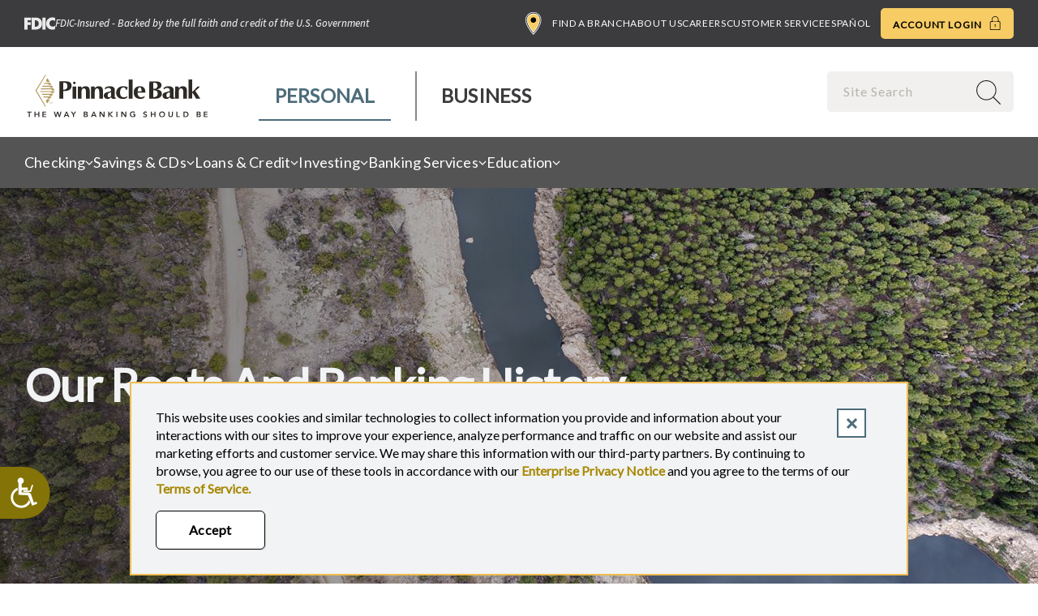

--- FILE ---
content_type: text/html; charset=UTF-8
request_url: https://www.pinnbankaz.com/company/our-roots-and-history
body_size: 39537
content:
<!DOCTYPE html>
<html lang="en" dir="ltr" prefix="content: http://purl.org/rss/1.0/modules/content/  dc: http://purl.org/dc/terms/  foaf: http://xmlns.com/foaf/0.1/  og: http://ogp.me/ns#  rdfs: http://www.w3.org/2000/01/rdf-schema#  schema: http://schema.org/  sioc: http://rdfs.org/sioc/ns#  sioct: http://rdfs.org/sioc/types#  skos: http://www.w3.org/2004/02/skos/core#  xsd: http://www.w3.org/2001/XMLSchema# ">
  <head>
    <script>;window.NREUM||(NREUM={});NREUM.init={distributed_tracing:{enabled:true},performance:{capture_measures:true},browser_consent_mode:{enabled:false},privacy:{cookies_enabled:true},ajax:{deny_list:["bam.nr-data.net"]}};

;NREUM.loader_config={accountID:"2577797",trustKey:"26315",agentID:"1835149214",licenseKey:"NRJS-adf9e6bda56b06ed893",applicationID:"1835149214"};
;NREUM.info={beacon:"bam.nr-data.net",errorBeacon:"bam.nr-data.net",licenseKey:"NRJS-adf9e6bda56b06ed893",applicationID:"1835149214",sa:1};
;/*! For license information please see nr-loader-spa-1.307.0.min.js.LICENSE.txt */
(()=>{var e,t,r={384:(e,t,r)=>{"use strict";r.d(t,{NT:()=>a,US:()=>u,Zm:()=>o,bQ:()=>d,dV:()=>c,pV:()=>l});var n=r(6154),i=r(1863),s=r(1910);const a={beacon:"bam.nr-data.net",errorBeacon:"bam.nr-data.net"};function o(){return n.gm.NREUM||(n.gm.NREUM={}),void 0===n.gm.newrelic&&(n.gm.newrelic=n.gm.NREUM),n.gm.NREUM}function c(){let e=o();return e.o||(e.o={ST:n.gm.setTimeout,SI:n.gm.setImmediate||n.gm.setInterval,CT:n.gm.clearTimeout,XHR:n.gm.XMLHttpRequest,REQ:n.gm.Request,EV:n.gm.Event,PR:n.gm.Promise,MO:n.gm.MutationObserver,FETCH:n.gm.fetch,WS:n.gm.WebSocket},(0,s.i)(...Object.values(e.o))),e}function d(e,t){let r=o();r.initializedAgents??={},t.initializedAt={ms:(0,i.t)(),date:new Date},r.initializedAgents[e]=t}function u(e,t){o()[e]=t}function l(){return function(){let e=o();const t=e.info||{};e.info={beacon:a.beacon,errorBeacon:a.errorBeacon,...t}}(),function(){let e=o();const t=e.init||{};e.init={...t}}(),c(),function(){let e=o();const t=e.loader_config||{};e.loader_config={...t}}(),o()}},782:(e,t,r)=>{"use strict";r.d(t,{T:()=>n});const n=r(860).K7.pageViewTiming},860:(e,t,r)=>{"use strict";r.d(t,{$J:()=>u,K7:()=>c,P3:()=>d,XX:()=>i,Yy:()=>o,df:()=>s,qY:()=>n,v4:()=>a});const n="events",i="jserrors",s="browser/blobs",a="rum",o="browser/logs",c={ajax:"ajax",genericEvents:"generic_events",jserrors:i,logging:"logging",metrics:"metrics",pageAction:"page_action",pageViewEvent:"page_view_event",pageViewTiming:"page_view_timing",sessionReplay:"session_replay",sessionTrace:"session_trace",softNav:"soft_navigations",spa:"spa"},d={[c.pageViewEvent]:1,[c.pageViewTiming]:2,[c.metrics]:3,[c.jserrors]:4,[c.spa]:5,[c.ajax]:6,[c.sessionTrace]:7,[c.softNav]:8,[c.sessionReplay]:9,[c.logging]:10,[c.genericEvents]:11},u={[c.pageViewEvent]:a,[c.pageViewTiming]:n,[c.ajax]:n,[c.spa]:n,[c.softNav]:n,[c.metrics]:i,[c.jserrors]:i,[c.sessionTrace]:s,[c.sessionReplay]:s,[c.logging]:o,[c.genericEvents]:"ins"}},944:(e,t,r)=>{"use strict";r.d(t,{R:()=>i});var n=r(3241);function i(e,t){"function"==typeof console.debug&&(console.debug("New Relic Warning: https://github.com/newrelic/newrelic-browser-agent/blob/main/docs/warning-codes.md#".concat(e),t),(0,n.W)({agentIdentifier:null,drained:null,type:"data",name:"warn",feature:"warn",data:{code:e,secondary:t}}))}},993:(e,t,r)=>{"use strict";r.d(t,{A$:()=>s,ET:()=>a,TZ:()=>o,p_:()=>i});var n=r(860);const i={ERROR:"ERROR",WARN:"WARN",INFO:"INFO",DEBUG:"DEBUG",TRACE:"TRACE"},s={OFF:0,ERROR:1,WARN:2,INFO:3,DEBUG:4,TRACE:5},a="log",o=n.K7.logging},1687:(e,t,r)=>{"use strict";r.d(t,{Ak:()=>d,Ze:()=>h,x3:()=>u});var n=r(3241),i=r(7836),s=r(3606),a=r(860),o=r(2646);const c={};function d(e,t){const r={staged:!1,priority:a.P3[t]||0};l(e),c[e].get(t)||c[e].set(t,r)}function u(e,t){e&&c[e]&&(c[e].get(t)&&c[e].delete(t),p(e,t,!1),c[e].size&&f(e))}function l(e){if(!e)throw new Error("agentIdentifier required");c[e]||(c[e]=new Map)}function h(e="",t="feature",r=!1){if(l(e),!e||!c[e].get(t)||r)return p(e,t);c[e].get(t).staged=!0,f(e)}function f(e){const t=Array.from(c[e]);t.every(([e,t])=>t.staged)&&(t.sort((e,t)=>e[1].priority-t[1].priority),t.forEach(([t])=>{c[e].delete(t),p(e,t)}))}function p(e,t,r=!0){const a=e?i.ee.get(e):i.ee,c=s.i.handlers;if(!a.aborted&&a.backlog&&c){if((0,n.W)({agentIdentifier:e,type:"lifecycle",name:"drain",feature:t}),r){const e=a.backlog[t],r=c[t];if(r){for(let t=0;e&&t<e.length;++t)g(e[t],r);Object.entries(r).forEach(([e,t])=>{Object.values(t||{}).forEach(t=>{t[0]?.on&&t[0]?.context()instanceof o.y&&t[0].on(e,t[1])})})}}a.isolatedBacklog||delete c[t],a.backlog[t]=null,a.emit("drain-"+t,[])}}function g(e,t){var r=e[1];Object.values(t[r]||{}).forEach(t=>{var r=e[0];if(t[0]===r){var n=t[1],i=e[3],s=e[2];n.apply(i,s)}})}},1738:(e,t,r)=>{"use strict";r.d(t,{U:()=>f,Y:()=>h});var n=r(3241),i=r(9908),s=r(1863),a=r(944),o=r(5701),c=r(3969),d=r(8362),u=r(860),l=r(4261);function h(e,t,r,s){const h=s||r;!h||h[e]&&h[e]!==d.d.prototype[e]||(h[e]=function(){(0,i.p)(c.xV,["API/"+e+"/called"],void 0,u.K7.metrics,r.ee),(0,n.W)({agentIdentifier:r.agentIdentifier,drained:!!o.B?.[r.agentIdentifier],type:"data",name:"api",feature:l.Pl+e,data:{}});try{return t.apply(this,arguments)}catch(e){(0,a.R)(23,e)}})}function f(e,t,r,n,a){const o=e.info;null===r?delete o.jsAttributes[t]:o.jsAttributes[t]=r,(a||null===r)&&(0,i.p)(l.Pl+n,[(0,s.t)(),t,r],void 0,"session",e.ee)}},1741:(e,t,r)=>{"use strict";r.d(t,{W:()=>s});var n=r(944),i=r(4261);class s{#e(e,...t){if(this[e]!==s.prototype[e])return this[e](...t);(0,n.R)(35,e)}addPageAction(e,t){return this.#e(i.hG,e,t)}register(e){return this.#e(i.eY,e)}recordCustomEvent(e,t){return this.#e(i.fF,e,t)}setPageViewName(e,t){return this.#e(i.Fw,e,t)}setCustomAttribute(e,t,r){return this.#e(i.cD,e,t,r)}noticeError(e,t){return this.#e(i.o5,e,t)}setUserId(e,t=!1){return this.#e(i.Dl,e,t)}setApplicationVersion(e){return this.#e(i.nb,e)}setErrorHandler(e){return this.#e(i.bt,e)}addRelease(e,t){return this.#e(i.k6,e,t)}log(e,t){return this.#e(i.$9,e,t)}start(){return this.#e(i.d3)}finished(e){return this.#e(i.BL,e)}recordReplay(){return this.#e(i.CH)}pauseReplay(){return this.#e(i.Tb)}addToTrace(e){return this.#e(i.U2,e)}setCurrentRouteName(e){return this.#e(i.PA,e)}interaction(e){return this.#e(i.dT,e)}wrapLogger(e,t,r){return this.#e(i.Wb,e,t,r)}measure(e,t){return this.#e(i.V1,e,t)}consent(e){return this.#e(i.Pv,e)}}},1863:(e,t,r)=>{"use strict";function n(){return Math.floor(performance.now())}r.d(t,{t:()=>n})},1910:(e,t,r)=>{"use strict";r.d(t,{i:()=>s});var n=r(944);const i=new Map;function s(...e){return e.every(e=>{if(i.has(e))return i.get(e);const t="function"==typeof e?e.toString():"",r=t.includes("[native code]"),s=t.includes("nrWrapper");return r||s||(0,n.R)(64,e?.name||t),i.set(e,r),r})}},2555:(e,t,r)=>{"use strict";r.d(t,{D:()=>o,f:()=>a});var n=r(384),i=r(8122);const s={beacon:n.NT.beacon,errorBeacon:n.NT.errorBeacon,licenseKey:void 0,applicationID:void 0,sa:void 0,queueTime:void 0,applicationTime:void 0,ttGuid:void 0,user:void 0,account:void 0,product:void 0,extra:void 0,jsAttributes:{},userAttributes:void 0,atts:void 0,transactionName:void 0,tNamePlain:void 0};function a(e){try{return!!e.licenseKey&&!!e.errorBeacon&&!!e.applicationID}catch(e){return!1}}const o=e=>(0,i.a)(e,s)},2614:(e,t,r)=>{"use strict";r.d(t,{BB:()=>a,H3:()=>n,g:()=>d,iL:()=>c,tS:()=>o,uh:()=>i,wk:()=>s});const n="NRBA",i="SESSION",s=144e5,a=18e5,o={STARTED:"session-started",PAUSE:"session-pause",RESET:"session-reset",RESUME:"session-resume",UPDATE:"session-update"},c={SAME_TAB:"same-tab",CROSS_TAB:"cross-tab"},d={OFF:0,FULL:1,ERROR:2}},2646:(e,t,r)=>{"use strict";r.d(t,{y:()=>n});class n{constructor(e){this.contextId=e}}},2843:(e,t,r)=>{"use strict";r.d(t,{G:()=>s,u:()=>i});var n=r(3878);function i(e,t=!1,r,i){(0,n.DD)("visibilitychange",function(){if(t)return void("hidden"===document.visibilityState&&e());e(document.visibilityState)},r,i)}function s(e,t,r){(0,n.sp)("pagehide",e,t,r)}},3241:(e,t,r)=>{"use strict";r.d(t,{W:()=>s});var n=r(6154);const i="newrelic";function s(e={}){try{n.gm.dispatchEvent(new CustomEvent(i,{detail:e}))}catch(e){}}},3304:(e,t,r)=>{"use strict";r.d(t,{A:()=>s});var n=r(7836);const i=()=>{const e=new WeakSet;return(t,r)=>{if("object"==typeof r&&null!==r){if(e.has(r))return;e.add(r)}return r}};function s(e){try{return JSON.stringify(e,i())??""}catch(e){try{n.ee.emit("internal-error",[e])}catch(e){}return""}}},3333:(e,t,r)=>{"use strict";r.d(t,{$v:()=>u,TZ:()=>n,Xh:()=>c,Zp:()=>i,kd:()=>d,mq:()=>o,nf:()=>a,qN:()=>s});const n=r(860).K7.genericEvents,i=["auxclick","click","copy","keydown","paste","scrollend"],s=["focus","blur"],a=4,o=1e3,c=2e3,d=["PageAction","UserAction","BrowserPerformance"],u={RESOURCES:"experimental.resources",REGISTER:"register"}},3434:(e,t,r)=>{"use strict";r.d(t,{Jt:()=>s,YM:()=>d});var n=r(7836),i=r(5607);const s="nr@original:".concat(i.W),a=50;var o=Object.prototype.hasOwnProperty,c=!1;function d(e,t){return e||(e=n.ee),r.inPlace=function(e,t,n,i,s){n||(n="");const a="-"===n.charAt(0);for(let o=0;o<t.length;o++){const c=t[o],d=e[c];l(d)||(e[c]=r(d,a?c+n:n,i,c,s))}},r.flag=s,r;function r(t,r,n,c,d){return l(t)?t:(r||(r=""),nrWrapper[s]=t,function(e,t,r){if(Object.defineProperty&&Object.keys)try{return Object.keys(e).forEach(function(r){Object.defineProperty(t,r,{get:function(){return e[r]},set:function(t){return e[r]=t,t}})}),t}catch(e){u([e],r)}for(var n in e)o.call(e,n)&&(t[n]=e[n])}(t,nrWrapper,e),nrWrapper);function nrWrapper(){var s,o,l,h;let f;try{o=this,s=[...arguments],l="function"==typeof n?n(s,o):n||{}}catch(t){u([t,"",[s,o,c],l],e)}i(r+"start",[s,o,c],l,d);const p=performance.now();let g;try{return h=t.apply(o,s),g=performance.now(),h}catch(e){throw g=performance.now(),i(r+"err",[s,o,e],l,d),f=e,f}finally{const e=g-p,t={start:p,end:g,duration:e,isLongTask:e>=a,methodName:c,thrownError:f};t.isLongTask&&i("long-task",[t,o],l,d),i(r+"end",[s,o,h],l,d)}}}function i(r,n,i,s){if(!c||t){var a=c;c=!0;try{e.emit(r,n,i,t,s)}catch(t){u([t,r,n,i],e)}c=a}}}function u(e,t){t||(t=n.ee);try{t.emit("internal-error",e)}catch(e){}}function l(e){return!(e&&"function"==typeof e&&e.apply&&!e[s])}},3606:(e,t,r)=>{"use strict";r.d(t,{i:()=>s});var n=r(9908);s.on=a;var i=s.handlers={};function s(e,t,r,s){a(s||n.d,i,e,t,r)}function a(e,t,r,i,s){s||(s="feature"),e||(e=n.d);var a=t[s]=t[s]||{};(a[r]=a[r]||[]).push([e,i])}},3738:(e,t,r)=>{"use strict";r.d(t,{He:()=>i,Kp:()=>o,Lc:()=>d,Rz:()=>u,TZ:()=>n,bD:()=>s,d3:()=>a,jx:()=>l,sl:()=>h,uP:()=>c});const n=r(860).K7.sessionTrace,i="bstResource",s="resource",a="-start",o="-end",c="fn"+a,d="fn"+o,u="pushState",l=1e3,h=3e4},3785:(e,t,r)=>{"use strict";r.d(t,{R:()=>c,b:()=>d});var n=r(9908),i=r(1863),s=r(860),a=r(3969),o=r(993);function c(e,t,r={},c=o.p_.INFO,d=!0,u,l=(0,i.t)()){(0,n.p)(a.xV,["API/logging/".concat(c.toLowerCase(),"/called")],void 0,s.K7.metrics,e),(0,n.p)(o.ET,[l,t,r,c,d,u],void 0,s.K7.logging,e)}function d(e){return"string"==typeof e&&Object.values(o.p_).some(t=>t===e.toUpperCase().trim())}},3878:(e,t,r)=>{"use strict";function n(e,t){return{capture:e,passive:!1,signal:t}}function i(e,t,r=!1,i){window.addEventListener(e,t,n(r,i))}function s(e,t,r=!1,i){document.addEventListener(e,t,n(r,i))}r.d(t,{DD:()=>s,jT:()=>n,sp:()=>i})},3962:(e,t,r)=>{"use strict";r.d(t,{AM:()=>a,O2:()=>l,OV:()=>s,Qu:()=>h,TZ:()=>c,ih:()=>f,pP:()=>o,t1:()=>u,tC:()=>i,wD:()=>d});var n=r(860);const i=["click","keydown","submit"],s="popstate",a="api",o="initialPageLoad",c=n.K7.softNav,d=5e3,u=500,l={INITIAL_PAGE_LOAD:"",ROUTE_CHANGE:1,UNSPECIFIED:2},h={INTERACTION:1,AJAX:2,CUSTOM_END:3,CUSTOM_TRACER:4},f={IP:"in progress",PF:"pending finish",FIN:"finished",CAN:"cancelled"}},3969:(e,t,r)=>{"use strict";r.d(t,{TZ:()=>n,XG:()=>o,rs:()=>i,xV:()=>a,z_:()=>s});const n=r(860).K7.metrics,i="sm",s="cm",a="storeSupportabilityMetrics",o="storeEventMetrics"},4234:(e,t,r)=>{"use strict";r.d(t,{W:()=>s});var n=r(7836),i=r(1687);class s{constructor(e,t){this.agentIdentifier=e,this.ee=n.ee.get(e),this.featureName=t,this.blocked=!1}deregisterDrain(){(0,i.x3)(this.agentIdentifier,this.featureName)}}},4261:(e,t,r)=>{"use strict";r.d(t,{$9:()=>u,BL:()=>c,CH:()=>p,Dl:()=>R,Fw:()=>w,PA:()=>v,Pl:()=>n,Pv:()=>A,Tb:()=>h,U2:()=>a,V1:()=>E,Wb:()=>T,bt:()=>y,cD:()=>b,d3:()=>x,dT:()=>d,eY:()=>g,fF:()=>f,hG:()=>s,hw:()=>i,k6:()=>o,nb:()=>m,o5:()=>l});const n="api-",i=n+"ixn-",s="addPageAction",a="addToTrace",o="addRelease",c="finished",d="interaction",u="log",l="noticeError",h="pauseReplay",f="recordCustomEvent",p="recordReplay",g="register",m="setApplicationVersion",v="setCurrentRouteName",b="setCustomAttribute",y="setErrorHandler",w="setPageViewName",R="setUserId",x="start",T="wrapLogger",E="measure",A="consent"},4387:(e,t,r)=>{"use strict";function n(e={}){return!(!e.id||!e.name)}function i(e){return"string"==typeof e&&e.trim().length<501||"number"==typeof e}function s(e,t){if(2!==t?.harvestEndpointVersion)return{};const r=t.agentRef.runtime.appMetadata.agents[0].entityGuid;return n(e)?{"source.id":e.id,"source.name":e.name,"source.type":e.type,"parent.id":e.parent?.id||r}:{"entity.guid":r,appId:t.agentRef.info.applicationID}}r.d(t,{Ux:()=>s,c7:()=>n,yo:()=>i})},5205:(e,t,r)=>{"use strict";r.d(t,{j:()=>S});var n=r(384),i=r(1741);var s=r(2555),a=r(3333);const o=e=>{if(!e||"string"!=typeof e)return!1;try{document.createDocumentFragment().querySelector(e)}catch{return!1}return!0};var c=r(2614),d=r(944),u=r(8122);const l="[data-nr-mask]",h=e=>(0,u.a)(e,(()=>{const e={feature_flags:[],experimental:{allow_registered_children:!1,resources:!1},mask_selector:"*",block_selector:"[data-nr-block]",mask_input_options:{color:!1,date:!1,"datetime-local":!1,email:!1,month:!1,number:!1,range:!1,search:!1,tel:!1,text:!1,time:!1,url:!1,week:!1,textarea:!1,select:!1,password:!0}};return{ajax:{deny_list:void 0,block_internal:!0,enabled:!0,autoStart:!0},api:{get allow_registered_children(){return e.feature_flags.includes(a.$v.REGISTER)||e.experimental.allow_registered_children},set allow_registered_children(t){e.experimental.allow_registered_children=t},duplicate_registered_data:!1},browser_consent_mode:{enabled:!1},distributed_tracing:{enabled:void 0,exclude_newrelic_header:void 0,cors_use_newrelic_header:void 0,cors_use_tracecontext_headers:void 0,allowed_origins:void 0},get feature_flags(){return e.feature_flags},set feature_flags(t){e.feature_flags=t},generic_events:{enabled:!0,autoStart:!0},harvest:{interval:30},jserrors:{enabled:!0,autoStart:!0},logging:{enabled:!0,autoStart:!0},metrics:{enabled:!0,autoStart:!0},obfuscate:void 0,page_action:{enabled:!0},page_view_event:{enabled:!0,autoStart:!0},page_view_timing:{enabled:!0,autoStart:!0},performance:{capture_marks:!1,capture_measures:!1,capture_detail:!0,resources:{get enabled(){return e.feature_flags.includes(a.$v.RESOURCES)||e.experimental.resources},set enabled(t){e.experimental.resources=t},asset_types:[],first_party_domains:[],ignore_newrelic:!0}},privacy:{cookies_enabled:!0},proxy:{assets:void 0,beacon:void 0},session:{expiresMs:c.wk,inactiveMs:c.BB},session_replay:{autoStart:!0,enabled:!1,preload:!1,sampling_rate:10,error_sampling_rate:100,collect_fonts:!1,inline_images:!1,fix_stylesheets:!0,mask_all_inputs:!0,get mask_text_selector(){return e.mask_selector},set mask_text_selector(t){o(t)?e.mask_selector="".concat(t,",").concat(l):""===t||null===t?e.mask_selector=l:(0,d.R)(5,t)},get block_class(){return"nr-block"},get ignore_class(){return"nr-ignore"},get mask_text_class(){return"nr-mask"},get block_selector(){return e.block_selector},set block_selector(t){o(t)?e.block_selector+=",".concat(t):""!==t&&(0,d.R)(6,t)},get mask_input_options(){return e.mask_input_options},set mask_input_options(t){t&&"object"==typeof t?e.mask_input_options={...t,password:!0}:(0,d.R)(7,t)}},session_trace:{enabled:!0,autoStart:!0},soft_navigations:{enabled:!0,autoStart:!0},spa:{enabled:!0,autoStart:!0},ssl:void 0,user_actions:{enabled:!0,elementAttributes:["id","className","tagName","type"]}}})());var f=r(6154),p=r(9324);let g=0;const m={buildEnv:p.F3,distMethod:p.Xs,version:p.xv,originTime:f.WN},v={consented:!1},b={appMetadata:{},get consented(){return this.session?.state?.consent||v.consented},set consented(e){v.consented=e},customTransaction:void 0,denyList:void 0,disabled:!1,harvester:void 0,isolatedBacklog:!1,isRecording:!1,loaderType:void 0,maxBytes:3e4,obfuscator:void 0,onerror:void 0,ptid:void 0,releaseIds:{},session:void 0,timeKeeper:void 0,registeredEntities:[],jsAttributesMetadata:{bytes:0},get harvestCount(){return++g}},y=e=>{const t=(0,u.a)(e,b),r=Object.keys(m).reduce((e,t)=>(e[t]={value:m[t],writable:!1,configurable:!0,enumerable:!0},e),{});return Object.defineProperties(t,r)};var w=r(5701);const R=e=>{const t=e.startsWith("http");e+="/",r.p=t?e:"https://"+e};var x=r(7836),T=r(3241);const E={accountID:void 0,trustKey:void 0,agentID:void 0,licenseKey:void 0,applicationID:void 0,xpid:void 0},A=e=>(0,u.a)(e,E),_=new Set;function S(e,t={},r,a){let{init:o,info:c,loader_config:d,runtime:u={},exposed:l=!0}=t;if(!c){const e=(0,n.pV)();o=e.init,c=e.info,d=e.loader_config}e.init=h(o||{}),e.loader_config=A(d||{}),c.jsAttributes??={},f.bv&&(c.jsAttributes.isWorker=!0),e.info=(0,s.D)(c);const p=e.init,g=[c.beacon,c.errorBeacon];_.has(e.agentIdentifier)||(p.proxy.assets&&(R(p.proxy.assets),g.push(p.proxy.assets)),p.proxy.beacon&&g.push(p.proxy.beacon),e.beacons=[...g],function(e){const t=(0,n.pV)();Object.getOwnPropertyNames(i.W.prototype).forEach(r=>{const n=i.W.prototype[r];if("function"!=typeof n||"constructor"===n)return;let s=t[r];e[r]&&!1!==e.exposed&&"micro-agent"!==e.runtime?.loaderType&&(t[r]=(...t)=>{const n=e[r](...t);return s?s(...t):n})})}(e),(0,n.US)("activatedFeatures",w.B)),u.denyList=[...p.ajax.deny_list||[],...p.ajax.block_internal?g:[]],u.ptid=e.agentIdentifier,u.loaderType=r,e.runtime=y(u),_.has(e.agentIdentifier)||(e.ee=x.ee.get(e.agentIdentifier),e.exposed=l,(0,T.W)({agentIdentifier:e.agentIdentifier,drained:!!w.B?.[e.agentIdentifier],type:"lifecycle",name:"initialize",feature:void 0,data:e.config})),_.add(e.agentIdentifier)}},5270:(e,t,r)=>{"use strict";r.d(t,{Aw:()=>a,SR:()=>s,rF:()=>o});var n=r(384),i=r(7767);function s(e){return!!(0,n.dV)().o.MO&&(0,i.V)(e)&&!0===e?.session_trace.enabled}function a(e){return!0===e?.session_replay.preload&&s(e)}function o(e,t){try{if("string"==typeof t?.type){if("password"===t.type.toLowerCase())return"*".repeat(e?.length||0);if(void 0!==t?.dataset?.nrUnmask||t?.classList?.contains("nr-unmask"))return e}}catch(e){}return"string"==typeof e?e.replace(/[\S]/g,"*"):"*".repeat(e?.length||0)}},5289:(e,t,r)=>{"use strict";r.d(t,{GG:()=>a,Qr:()=>c,sB:()=>o});var n=r(3878),i=r(6389);function s(){return"undefined"==typeof document||"complete"===document.readyState}function a(e,t){if(s())return e();const r=(0,i.J)(e),a=setInterval(()=>{s()&&(clearInterval(a),r())},500);(0,n.sp)("load",r,t)}function o(e){if(s())return e();(0,n.DD)("DOMContentLoaded",e)}function c(e){if(s())return e();(0,n.sp)("popstate",e)}},5607:(e,t,r)=>{"use strict";r.d(t,{W:()=>n});const n=(0,r(9566).bz)()},5701:(e,t,r)=>{"use strict";r.d(t,{B:()=>s,t:()=>a});var n=r(3241);const i=new Set,s={};function a(e,t){const r=t.agentIdentifier;s[r]??={},e&&"object"==typeof e&&(i.has(r)||(t.ee.emit("rumresp",[e]),s[r]=e,i.add(r),(0,n.W)({agentIdentifier:r,loaded:!0,drained:!0,type:"lifecycle",name:"load",feature:void 0,data:e})))}},6154:(e,t,r)=>{"use strict";r.d(t,{OF:()=>d,RI:()=>i,WN:()=>h,bv:()=>s,eN:()=>f,gm:()=>a,lR:()=>l,m:()=>c,mw:()=>o,sb:()=>u});var n=r(1863);const i="undefined"!=typeof window&&!!window.document,s="undefined"!=typeof WorkerGlobalScope&&("undefined"!=typeof self&&self instanceof WorkerGlobalScope&&self.navigator instanceof WorkerNavigator||"undefined"!=typeof globalThis&&globalThis instanceof WorkerGlobalScope&&globalThis.navigator instanceof WorkerNavigator),a=i?window:"undefined"!=typeof WorkerGlobalScope&&("undefined"!=typeof self&&self instanceof WorkerGlobalScope&&self||"undefined"!=typeof globalThis&&globalThis instanceof WorkerGlobalScope&&globalThis),o=Boolean("hidden"===a?.document?.visibilityState),c=""+a?.location,d=/iPad|iPhone|iPod/.test(a.navigator?.userAgent),u=d&&"undefined"==typeof SharedWorker,l=(()=>{const e=a.navigator?.userAgent?.match(/Firefox[/\s](\d+\.\d+)/);return Array.isArray(e)&&e.length>=2?+e[1]:0})(),h=Date.now()-(0,n.t)(),f=()=>"undefined"!=typeof PerformanceNavigationTiming&&a?.performance?.getEntriesByType("navigation")?.[0]?.responseStart},6344:(e,t,r)=>{"use strict";r.d(t,{BB:()=>u,Qb:()=>l,TZ:()=>i,Ug:()=>a,Vh:()=>s,_s:()=>o,bc:()=>d,yP:()=>c});var n=r(2614);const i=r(860).K7.sessionReplay,s="errorDuringReplay",a=.12,o={DomContentLoaded:0,Load:1,FullSnapshot:2,IncrementalSnapshot:3,Meta:4,Custom:5},c={[n.g.ERROR]:15e3,[n.g.FULL]:3e5,[n.g.OFF]:0},d={RESET:{message:"Session was reset",sm:"Reset"},IMPORT:{message:"Recorder failed to import",sm:"Import"},TOO_MANY:{message:"429: Too Many Requests",sm:"Too-Many"},TOO_BIG:{message:"Payload was too large",sm:"Too-Big"},CROSS_TAB:{message:"Session Entity was set to OFF on another tab",sm:"Cross-Tab"},ENTITLEMENTS:{message:"Session Replay is not allowed and will not be started",sm:"Entitlement"}},u=5e3,l={API:"api",RESUME:"resume",SWITCH_TO_FULL:"switchToFull",INITIALIZE:"initialize",PRELOAD:"preload"}},6389:(e,t,r)=>{"use strict";function n(e,t=500,r={}){const n=r?.leading||!1;let i;return(...r)=>{n&&void 0===i&&(e.apply(this,r),i=setTimeout(()=>{i=clearTimeout(i)},t)),n||(clearTimeout(i),i=setTimeout(()=>{e.apply(this,r)},t))}}function i(e){let t=!1;return(...r)=>{t||(t=!0,e.apply(this,r))}}r.d(t,{J:()=>i,s:()=>n})},6630:(e,t,r)=>{"use strict";r.d(t,{T:()=>n});const n=r(860).K7.pageViewEvent},6774:(e,t,r)=>{"use strict";r.d(t,{T:()=>n});const n=r(860).K7.jserrors},7295:(e,t,r)=>{"use strict";r.d(t,{Xv:()=>a,gX:()=>i,iW:()=>s});var n=[];function i(e){if(!e||s(e))return!1;if(0===n.length)return!0;if("*"===n[0].hostname)return!1;for(var t=0;t<n.length;t++){var r=n[t];if(r.hostname.test(e.hostname)&&r.pathname.test(e.pathname))return!1}return!0}function s(e){return void 0===e.hostname}function a(e){if(n=[],e&&e.length)for(var t=0;t<e.length;t++){let r=e[t];if(!r)continue;if("*"===r)return void(n=[{hostname:"*"}]);0===r.indexOf("http://")?r=r.substring(7):0===r.indexOf("https://")&&(r=r.substring(8));const i=r.indexOf("/");let s,a;i>0?(s=r.substring(0,i),a=r.substring(i)):(s=r,a="*");let[c]=s.split(":");n.push({hostname:o(c),pathname:o(a,!0)})}}function o(e,t=!1){const r=e.replace(/[.+?^${}()|[\]\\]/g,e=>"\\"+e).replace(/\*/g,".*?");return new RegExp((t?"^":"")+r+"$")}},7485:(e,t,r)=>{"use strict";r.d(t,{D:()=>i});var n=r(6154);function i(e){if(0===(e||"").indexOf("data:"))return{protocol:"data"};try{const t=new URL(e,location.href),r={port:t.port,hostname:t.hostname,pathname:t.pathname,search:t.search,protocol:t.protocol.slice(0,t.protocol.indexOf(":")),sameOrigin:t.protocol===n.gm?.location?.protocol&&t.host===n.gm?.location?.host};return r.port&&""!==r.port||("http:"===t.protocol&&(r.port="80"),"https:"===t.protocol&&(r.port="443")),r.pathname&&""!==r.pathname?r.pathname.startsWith("/")||(r.pathname="/".concat(r.pathname)):r.pathname="/",r}catch(e){return{}}}},7699:(e,t,r)=>{"use strict";r.d(t,{It:()=>s,KC:()=>o,No:()=>i,qh:()=>a});var n=r(860);const i=16e3,s=1e6,a="SESSION_ERROR",o={[n.K7.logging]:!0,[n.K7.genericEvents]:!1,[n.K7.jserrors]:!1,[n.K7.ajax]:!1}},7767:(e,t,r)=>{"use strict";r.d(t,{V:()=>i});var n=r(6154);const i=e=>n.RI&&!0===e?.privacy.cookies_enabled},7836:(e,t,r)=>{"use strict";r.d(t,{P:()=>o,ee:()=>c});var n=r(384),i=r(8990),s=r(2646),a=r(5607);const o="nr@context:".concat(a.W),c=function e(t,r){var n={},a={},u={},l=!1;try{l=16===r.length&&d.initializedAgents?.[r]?.runtime.isolatedBacklog}catch(e){}var h={on:p,addEventListener:p,removeEventListener:function(e,t){var r=n[e];if(!r)return;for(var i=0;i<r.length;i++)r[i]===t&&r.splice(i,1)},emit:function(e,r,n,i,s){!1!==s&&(s=!0);if(c.aborted&&!i)return;t&&s&&t.emit(e,r,n);var o=f(n);g(e).forEach(e=>{e.apply(o,r)});var d=v()[a[e]];d&&d.push([h,e,r,o]);return o},get:m,listeners:g,context:f,buffer:function(e,t){const r=v();if(t=t||"feature",h.aborted)return;Object.entries(e||{}).forEach(([e,n])=>{a[n]=t,t in r||(r[t]=[])})},abort:function(){h._aborted=!0,Object.keys(h.backlog).forEach(e=>{delete h.backlog[e]})},isBuffering:function(e){return!!v()[a[e]]},debugId:r,backlog:l?{}:t&&"object"==typeof t.backlog?t.backlog:{},isolatedBacklog:l};return Object.defineProperty(h,"aborted",{get:()=>{let e=h._aborted||!1;return e||(t&&(e=t.aborted),e)}}),h;function f(e){return e&&e instanceof s.y?e:e?(0,i.I)(e,o,()=>new s.y(o)):new s.y(o)}function p(e,t){n[e]=g(e).concat(t)}function g(e){return n[e]||[]}function m(t){return u[t]=u[t]||e(h,t)}function v(){return h.backlog}}(void 0,"globalEE"),d=(0,n.Zm)();d.ee||(d.ee=c)},8122:(e,t,r)=>{"use strict";r.d(t,{a:()=>i});var n=r(944);function i(e,t){try{if(!e||"object"!=typeof e)return(0,n.R)(3);if(!t||"object"!=typeof t)return(0,n.R)(4);const r=Object.create(Object.getPrototypeOf(t),Object.getOwnPropertyDescriptors(t)),s=0===Object.keys(r).length?e:r;for(let a in s)if(void 0!==e[a])try{if(null===e[a]){r[a]=null;continue}Array.isArray(e[a])&&Array.isArray(t[a])?r[a]=Array.from(new Set([...e[a],...t[a]])):"object"==typeof e[a]&&"object"==typeof t[a]?r[a]=i(e[a],t[a]):r[a]=e[a]}catch(e){r[a]||(0,n.R)(1,e)}return r}catch(e){(0,n.R)(2,e)}}},8139:(e,t,r)=>{"use strict";r.d(t,{u:()=>h});var n=r(7836),i=r(3434),s=r(8990),a=r(6154);const o={},c=a.gm.XMLHttpRequest,d="addEventListener",u="removeEventListener",l="nr@wrapped:".concat(n.P);function h(e){var t=function(e){return(e||n.ee).get("events")}(e);if(o[t.debugId]++)return t;o[t.debugId]=1;var r=(0,i.YM)(t,!0);function h(e){r.inPlace(e,[d,u],"-",p)}function p(e,t){return e[1]}return"getPrototypeOf"in Object&&(a.RI&&f(document,h),c&&f(c.prototype,h),f(a.gm,h)),t.on(d+"-start",function(e,t){var n=e[1];if(null!==n&&("function"==typeof n||"object"==typeof n)&&"newrelic"!==e[0]){var i=(0,s.I)(n,l,function(){var e={object:function(){if("function"!=typeof n.handleEvent)return;return n.handleEvent.apply(n,arguments)},function:n}[typeof n];return e?r(e,"fn-",null,e.name||"anonymous"):n});this.wrapped=e[1]=i}}),t.on(u+"-start",function(e){e[1]=this.wrapped||e[1]}),t}function f(e,t,...r){let n=e;for(;"object"==typeof n&&!Object.prototype.hasOwnProperty.call(n,d);)n=Object.getPrototypeOf(n);n&&t(n,...r)}},8362:(e,t,r)=>{"use strict";r.d(t,{d:()=>s});var n=r(9566),i=r(1741);class s extends i.W{agentIdentifier=(0,n.LA)(16)}},8374:(e,t,r)=>{r.nc=(()=>{try{return document?.currentScript?.nonce}catch(e){}return""})()},8990:(e,t,r)=>{"use strict";r.d(t,{I:()=>i});var n=Object.prototype.hasOwnProperty;function i(e,t,r){if(n.call(e,t))return e[t];var i=r();if(Object.defineProperty&&Object.keys)try{return Object.defineProperty(e,t,{value:i,writable:!0,enumerable:!1}),i}catch(e){}return e[t]=i,i}},9300:(e,t,r)=>{"use strict";r.d(t,{T:()=>n});const n=r(860).K7.ajax},9324:(e,t,r)=>{"use strict";r.d(t,{AJ:()=>a,F3:()=>i,Xs:()=>s,Yq:()=>o,xv:()=>n});const n="1.307.0",i="PROD",s="CDN",a="@newrelic/rrweb",o="1.0.1"},9566:(e,t,r)=>{"use strict";r.d(t,{LA:()=>o,ZF:()=>c,bz:()=>a,el:()=>d});var n=r(6154);const i="xxxxxxxx-xxxx-4xxx-yxxx-xxxxxxxxxxxx";function s(e,t){return e?15&e[t]:16*Math.random()|0}function a(){const e=n.gm?.crypto||n.gm?.msCrypto;let t,r=0;return e&&e.getRandomValues&&(t=e.getRandomValues(new Uint8Array(30))),i.split("").map(e=>"x"===e?s(t,r++).toString(16):"y"===e?(3&s()|8).toString(16):e).join("")}function o(e){const t=n.gm?.crypto||n.gm?.msCrypto;let r,i=0;t&&t.getRandomValues&&(r=t.getRandomValues(new Uint8Array(e)));const a=[];for(var o=0;o<e;o++)a.push(s(r,i++).toString(16));return a.join("")}function c(){return o(16)}function d(){return o(32)}},9908:(e,t,r)=>{"use strict";r.d(t,{d:()=>n,p:()=>i});var n=r(7836).ee.get("handle");function i(e,t,r,i,s){s?(s.buffer([e],i),s.emit(e,t,r)):(n.buffer([e],i),n.emit(e,t,r))}}},n={};function i(e){var t=n[e];if(void 0!==t)return t.exports;var s=n[e]={exports:{}};return r[e](s,s.exports,i),s.exports}i.m=r,i.d=(e,t)=>{for(var r in t)i.o(t,r)&&!i.o(e,r)&&Object.defineProperty(e,r,{enumerable:!0,get:t[r]})},i.f={},i.e=e=>Promise.all(Object.keys(i.f).reduce((t,r)=>(i.f[r](e,t),t),[])),i.u=e=>({212:"nr-spa-compressor",249:"nr-spa-recorder",478:"nr-spa"}[e]+"-1.307.0.min.js"),i.o=(e,t)=>Object.prototype.hasOwnProperty.call(e,t),e={},t="NRBA-1.307.0.PROD:",i.l=(r,n,s,a)=>{if(e[r])e[r].push(n);else{var o,c;if(void 0!==s)for(var d=document.getElementsByTagName("script"),u=0;u<d.length;u++){var l=d[u];if(l.getAttribute("src")==r||l.getAttribute("data-webpack")==t+s){o=l;break}}if(!o){c=!0;var h={478:"sha512-bFoj7wd1EcCTt0jkKdFkw+gjDdU092aP1BOVh5n0PjhLNtBCSXj4vpjfIJR8zH8Bn6/XPpFl3gSNOuWVJ98iug==",249:"sha512-FRHQNWDGImhEo7a7lqCuCt6xlBgommnGc+JH2/YGJlngDoH+/3jpT/cyFpwi2M5G6srPVN4wLxrVqskf6KB7bg==",212:"sha512-okml4IaluCF10UG6SWzY+cKPgBNvH2+S5f1FxomzQUHf608N0b9dwoBv/ZFAhJhrdxPgTA4AxlBzwGcjMGIlQQ=="};(o=document.createElement("script")).charset="utf-8",i.nc&&o.setAttribute("nonce",i.nc),o.setAttribute("data-webpack",t+s),o.src=r,0!==o.src.indexOf(window.location.origin+"/")&&(o.crossOrigin="anonymous"),h[a]&&(o.integrity=h[a])}e[r]=[n];var f=(t,n)=>{o.onerror=o.onload=null,clearTimeout(p);var i=e[r];if(delete e[r],o.parentNode&&o.parentNode.removeChild(o),i&&i.forEach(e=>e(n)),t)return t(n)},p=setTimeout(f.bind(null,void 0,{type:"timeout",target:o}),12e4);o.onerror=f.bind(null,o.onerror),o.onload=f.bind(null,o.onload),c&&document.head.appendChild(o)}},i.r=e=>{"undefined"!=typeof Symbol&&Symbol.toStringTag&&Object.defineProperty(e,Symbol.toStringTag,{value:"Module"}),Object.defineProperty(e,"__esModule",{value:!0})},i.p="https://js-agent.newrelic.com/",(()=>{var e={38:0,788:0};i.f.j=(t,r)=>{var n=i.o(e,t)?e[t]:void 0;if(0!==n)if(n)r.push(n[2]);else{var s=new Promise((r,i)=>n=e[t]=[r,i]);r.push(n[2]=s);var a=i.p+i.u(t),o=new Error;i.l(a,r=>{if(i.o(e,t)&&(0!==(n=e[t])&&(e[t]=void 0),n)){var s=r&&("load"===r.type?"missing":r.type),a=r&&r.target&&r.target.src;o.message="Loading chunk "+t+" failed: ("+s+": "+a+")",o.name="ChunkLoadError",o.type=s,o.request=a,n[1](o)}},"chunk-"+t,t)}};var t=(t,r)=>{var n,s,[a,o,c]=r,d=0;if(a.some(t=>0!==e[t])){for(n in o)i.o(o,n)&&(i.m[n]=o[n]);if(c)c(i)}for(t&&t(r);d<a.length;d++)s=a[d],i.o(e,s)&&e[s]&&e[s][0](),e[s]=0},r=self["webpackChunk:NRBA-1.307.0.PROD"]=self["webpackChunk:NRBA-1.307.0.PROD"]||[];r.forEach(t.bind(null,0)),r.push=t.bind(null,r.push.bind(r))})(),(()=>{"use strict";i(8374);var e=i(8362),t=i(860);const r=Object.values(t.K7);var n=i(5205);var s=i(9908),a=i(1863),o=i(4261),c=i(1738);var d=i(1687),u=i(4234),l=i(5289),h=i(6154),f=i(944),p=i(5270),g=i(7767),m=i(6389),v=i(7699);class b extends u.W{constructor(e,t){super(e.agentIdentifier,t),this.agentRef=e,this.abortHandler=void 0,this.featAggregate=void 0,this.loadedSuccessfully=void 0,this.onAggregateImported=new Promise(e=>{this.loadedSuccessfully=e}),this.deferred=Promise.resolve(),!1===e.init[this.featureName].autoStart?this.deferred=new Promise((t,r)=>{this.ee.on("manual-start-all",(0,m.J)(()=>{(0,d.Ak)(e.agentIdentifier,this.featureName),t()}))}):(0,d.Ak)(e.agentIdentifier,t)}importAggregator(e,t,r={}){if(this.featAggregate)return;const n=async()=>{let n;await this.deferred;try{if((0,g.V)(e.init)){const{setupAgentSession:t}=await i.e(478).then(i.bind(i,8766));n=t(e)}}catch(e){(0,f.R)(20,e),this.ee.emit("internal-error",[e]),(0,s.p)(v.qh,[e],void 0,this.featureName,this.ee)}try{if(!this.#t(this.featureName,n,e.init))return(0,d.Ze)(this.agentIdentifier,this.featureName),void this.loadedSuccessfully(!1);const{Aggregate:i}=await t();this.featAggregate=new i(e,r),e.runtime.harvester.initializedAggregates.push(this.featAggregate),this.loadedSuccessfully(!0)}catch(e){(0,f.R)(34,e),this.abortHandler?.(),(0,d.Ze)(this.agentIdentifier,this.featureName,!0),this.loadedSuccessfully(!1),this.ee&&this.ee.abort()}};h.RI?(0,l.GG)(()=>n(),!0):n()}#t(e,r,n){if(this.blocked)return!1;switch(e){case t.K7.sessionReplay:return(0,p.SR)(n)&&!!r;case t.K7.sessionTrace:return!!r;default:return!0}}}var y=i(6630),w=i(2614),R=i(3241);class x extends b{static featureName=y.T;constructor(e){var t;super(e,y.T),this.setupInspectionEvents(e.agentIdentifier),t=e,(0,c.Y)(o.Fw,function(e,r){"string"==typeof e&&("/"!==e.charAt(0)&&(e="/"+e),t.runtime.customTransaction=(r||"http://custom.transaction")+e,(0,s.p)(o.Pl+o.Fw,[(0,a.t)()],void 0,void 0,t.ee))},t),this.importAggregator(e,()=>i.e(478).then(i.bind(i,2467)))}setupInspectionEvents(e){const t=(t,r)=>{t&&(0,R.W)({agentIdentifier:e,timeStamp:t.timeStamp,loaded:"complete"===t.target.readyState,type:"window",name:r,data:t.target.location+""})};(0,l.sB)(e=>{t(e,"DOMContentLoaded")}),(0,l.GG)(e=>{t(e,"load")}),(0,l.Qr)(e=>{t(e,"navigate")}),this.ee.on(w.tS.UPDATE,(t,r)=>{(0,R.W)({agentIdentifier:e,type:"lifecycle",name:"session",data:r})})}}var T=i(384);class E extends e.d{constructor(e){var t;(super(),h.gm)?(this.features={},(0,T.bQ)(this.agentIdentifier,this),this.desiredFeatures=new Set(e.features||[]),this.desiredFeatures.add(x),(0,n.j)(this,e,e.loaderType||"agent"),t=this,(0,c.Y)(o.cD,function(e,r,n=!1){if("string"==typeof e){if(["string","number","boolean"].includes(typeof r)||null===r)return(0,c.U)(t,e,r,o.cD,n);(0,f.R)(40,typeof r)}else(0,f.R)(39,typeof e)},t),function(e){(0,c.Y)(o.Dl,function(t,r=!1){if("string"!=typeof t&&null!==t)return void(0,f.R)(41,typeof t);const n=e.info.jsAttributes["enduser.id"];r&&null!=n&&n!==t?(0,s.p)(o.Pl+"setUserIdAndResetSession",[t],void 0,"session",e.ee):(0,c.U)(e,"enduser.id",t,o.Dl,!0)},e)}(this),function(e){(0,c.Y)(o.nb,function(t){if("string"==typeof t||null===t)return(0,c.U)(e,"application.version",t,o.nb,!1);(0,f.R)(42,typeof t)},e)}(this),function(e){(0,c.Y)(o.d3,function(){e.ee.emit("manual-start-all")},e)}(this),function(e){(0,c.Y)(o.Pv,function(t=!0){if("boolean"==typeof t){if((0,s.p)(o.Pl+o.Pv,[t],void 0,"session",e.ee),e.runtime.consented=t,t){const t=e.features.page_view_event;t.onAggregateImported.then(e=>{const r=t.featAggregate;e&&!r.sentRum&&r.sendRum()})}}else(0,f.R)(65,typeof t)},e)}(this),this.run()):(0,f.R)(21)}get config(){return{info:this.info,init:this.init,loader_config:this.loader_config,runtime:this.runtime}}get api(){return this}run(){try{const e=function(e){const t={};return r.forEach(r=>{t[r]=!!e[r]?.enabled}),t}(this.init),n=[...this.desiredFeatures];n.sort((e,r)=>t.P3[e.featureName]-t.P3[r.featureName]),n.forEach(r=>{if(!e[r.featureName]&&r.featureName!==t.K7.pageViewEvent)return;if(r.featureName===t.K7.spa)return void(0,f.R)(67);const n=function(e){switch(e){case t.K7.ajax:return[t.K7.jserrors];case t.K7.sessionTrace:return[t.K7.ajax,t.K7.pageViewEvent];case t.K7.sessionReplay:return[t.K7.sessionTrace];case t.K7.pageViewTiming:return[t.K7.pageViewEvent];default:return[]}}(r.featureName).filter(e=>!(e in this.features));n.length>0&&(0,f.R)(36,{targetFeature:r.featureName,missingDependencies:n}),this.features[r.featureName]=new r(this)})}catch(e){(0,f.R)(22,e);for(const e in this.features)this.features[e].abortHandler?.();const t=(0,T.Zm)();delete t.initializedAgents[this.agentIdentifier]?.features,delete this.sharedAggregator;return t.ee.get(this.agentIdentifier).abort(),!1}}}var A=i(2843),_=i(782);class S extends b{static featureName=_.T;constructor(e){super(e,_.T),h.RI&&((0,A.u)(()=>(0,s.p)("docHidden",[(0,a.t)()],void 0,_.T,this.ee),!0),(0,A.G)(()=>(0,s.p)("winPagehide",[(0,a.t)()],void 0,_.T,this.ee)),this.importAggregator(e,()=>i.e(478).then(i.bind(i,9917))))}}var O=i(3969);class I extends b{static featureName=O.TZ;constructor(e){super(e,O.TZ),h.RI&&document.addEventListener("securitypolicyviolation",e=>{(0,s.p)(O.xV,["Generic/CSPViolation/Detected"],void 0,this.featureName,this.ee)}),this.importAggregator(e,()=>i.e(478).then(i.bind(i,6555)))}}var N=i(6774),P=i(3878),D=i(3304);class k{constructor(e,t,r,n,i){this.name="UncaughtError",this.message="string"==typeof e?e:(0,D.A)(e),this.sourceURL=t,this.line=r,this.column=n,this.__newrelic=i}}function C(e){return M(e)?e:new k(void 0!==e?.message?e.message:e,e?.filename||e?.sourceURL,e?.lineno||e?.line,e?.colno||e?.col,e?.__newrelic,e?.cause)}function j(e){const t="Unhandled Promise Rejection: ";if(!e?.reason)return;if(M(e.reason)){try{e.reason.message.startsWith(t)||(e.reason.message=t+e.reason.message)}catch(e){}return C(e.reason)}const r=C(e.reason);return(r.message||"").startsWith(t)||(r.message=t+r.message),r}function L(e){if(e.error instanceof SyntaxError&&!/:\d+$/.test(e.error.stack?.trim())){const t=new k(e.message,e.filename,e.lineno,e.colno,e.error.__newrelic,e.cause);return t.name=SyntaxError.name,t}return M(e.error)?e.error:C(e)}function M(e){return e instanceof Error&&!!e.stack}function H(e,r,n,i,o=(0,a.t)()){"string"==typeof e&&(e=new Error(e)),(0,s.p)("err",[e,o,!1,r,n.runtime.isRecording,void 0,i],void 0,t.K7.jserrors,n.ee),(0,s.p)("uaErr",[],void 0,t.K7.genericEvents,n.ee)}var B=i(4387),K=i(993),W=i(3785);function U(e,{customAttributes:t={},level:r=K.p_.INFO}={},n,i,s=(0,a.t)()){(0,W.R)(n.ee,e,t,r,!1,i,s)}function F(e,r,n,i,c=(0,a.t)()){(0,s.p)(o.Pl+o.hG,[c,e,r,i],void 0,t.K7.genericEvents,n.ee)}function V(e,r,n,i,c=(0,a.t)()){const{start:d,end:u,customAttributes:l}=r||{},h={customAttributes:l||{}};if("object"!=typeof h.customAttributes||"string"!=typeof e||0===e.length)return void(0,f.R)(57);const p=(e,t)=>null==e?t:"number"==typeof e?e:e instanceof PerformanceMark?e.startTime:Number.NaN;if(h.start=p(d,0),h.end=p(u,c),Number.isNaN(h.start)||Number.isNaN(h.end))(0,f.R)(57);else{if(h.duration=h.end-h.start,!(h.duration<0))return(0,s.p)(o.Pl+o.V1,[h,e,i],void 0,t.K7.genericEvents,n.ee),h;(0,f.R)(58)}}function G(e,r={},n,i,c=(0,a.t)()){(0,s.p)(o.Pl+o.fF,[c,e,r,i],void 0,t.K7.genericEvents,n.ee)}function z(e){(0,c.Y)(o.eY,function(t){return Y(e,t)},e)}function Y(e,r,n){const i={};(0,f.R)(54,"newrelic.register"),r||={},r.type="MFE",r.licenseKey||=e.info.licenseKey,r.blocked=!1,r.parent=n||{};let o=()=>{};const c=e.runtime.registeredEntities,d=c.find(({metadata:{target:{id:e,name:t}}})=>e===r.id);if(d)return d.metadata.target.name!==r.name&&(d.metadata.target.name=r.name),d;const u=e=>{r.blocked=!0,o=e};e.init.api.allow_registered_children||u((0,m.J)(()=>(0,f.R)(55))),(0,B.c7)(r)||u((0,m.J)(()=>(0,f.R)(48,r))),(0,B.yo)(r.id)&&(0,B.yo)(r.name)||u((0,m.J)(()=>(0,f.R)(48,r)));const l={addPageAction:(t,n={})=>g(F,[t,{...i,...n},e],r),log:(t,n={})=>g(U,[t,{...n,customAttributes:{...i,...n.customAttributes||{}}},e],r),measure:(t,n={})=>g(V,[t,{...n,customAttributes:{...i,...n.customAttributes||{}}},e],r),noticeError:(t,n={})=>g(H,[t,{...i,...n},e],r),register:(t={})=>g(Y,[e,t],l.metadata.target),recordCustomEvent:(t,n={})=>g(G,[t,{...i,...n},e],r),setApplicationVersion:e=>p("application.version",e),setCustomAttribute:(e,t)=>p(e,t),setUserId:e=>p("enduser.id",e),metadata:{customAttributes:i,target:r}},h=()=>(r.blocked&&o(),r.blocked);h()||c.push(l);const p=(e,t)=>{h()||(i[e]=t)},g=(r,n,i)=>{if(h())return;const o=(0,a.t)();(0,s.p)(O.xV,["API/register/".concat(r.name,"/called")],void 0,t.K7.metrics,e.ee);try{return e.init.api.duplicate_registered_data&&"register"!==r.name&&r(...n,void 0,o),r(...n,i,o)}catch(e){(0,f.R)(50,e)}};return l}class Z extends b{static featureName=N.T;constructor(e){var t;super(e,N.T),t=e,(0,c.Y)(o.o5,(e,r)=>H(e,r,t),t),function(e){(0,c.Y)(o.bt,function(t){e.runtime.onerror=t},e)}(e),function(e){let t=0;(0,c.Y)(o.k6,function(e,r){++t>10||(this.runtime.releaseIds[e.slice(-200)]=(""+r).slice(-200))},e)}(e),z(e);try{this.removeOnAbort=new AbortController}catch(e){}this.ee.on("internal-error",(t,r)=>{this.abortHandler&&(0,s.p)("ierr",[C(t),(0,a.t)(),!0,{},e.runtime.isRecording,r],void 0,this.featureName,this.ee)}),h.gm.addEventListener("unhandledrejection",t=>{this.abortHandler&&(0,s.p)("err",[j(t),(0,a.t)(),!1,{unhandledPromiseRejection:1},e.runtime.isRecording],void 0,this.featureName,this.ee)},(0,P.jT)(!1,this.removeOnAbort?.signal)),h.gm.addEventListener("error",t=>{this.abortHandler&&(0,s.p)("err",[L(t),(0,a.t)(),!1,{},e.runtime.isRecording],void 0,this.featureName,this.ee)},(0,P.jT)(!1,this.removeOnAbort?.signal)),this.abortHandler=this.#r,this.importAggregator(e,()=>i.e(478).then(i.bind(i,2176)))}#r(){this.removeOnAbort?.abort(),this.abortHandler=void 0}}var q=i(8990);let X=1;function J(e){const t=typeof e;return!e||"object"!==t&&"function"!==t?-1:e===h.gm?0:(0,q.I)(e,"nr@id",function(){return X++})}function Q(e){if("string"==typeof e&&e.length)return e.length;if("object"==typeof e){if("undefined"!=typeof ArrayBuffer&&e instanceof ArrayBuffer&&e.byteLength)return e.byteLength;if("undefined"!=typeof Blob&&e instanceof Blob&&e.size)return e.size;if(!("undefined"!=typeof FormData&&e instanceof FormData))try{return(0,D.A)(e).length}catch(e){return}}}var ee=i(8139),te=i(7836),re=i(3434);const ne={},ie=["open","send"];function se(e){var t=e||te.ee;const r=function(e){return(e||te.ee).get("xhr")}(t);if(void 0===h.gm.XMLHttpRequest)return r;if(ne[r.debugId]++)return r;ne[r.debugId]=1,(0,ee.u)(t);var n=(0,re.YM)(r),i=h.gm.XMLHttpRequest,s=h.gm.MutationObserver,a=h.gm.Promise,o=h.gm.setInterval,c="readystatechange",d=["onload","onerror","onabort","onloadstart","onloadend","onprogress","ontimeout"],u=[],l=h.gm.XMLHttpRequest=function(e){const t=new i(e),s=r.context(t);try{r.emit("new-xhr",[t],s),t.addEventListener(c,(a=s,function(){var e=this;e.readyState>3&&!a.resolved&&(a.resolved=!0,r.emit("xhr-resolved",[],e)),n.inPlace(e,d,"fn-",y)}),(0,P.jT)(!1))}catch(e){(0,f.R)(15,e);try{r.emit("internal-error",[e])}catch(e){}}var a;return t};function p(e,t){n.inPlace(t,["onreadystatechange"],"fn-",y)}if(function(e,t){for(var r in e)t[r]=e[r]}(i,l),l.prototype=i.prototype,n.inPlace(l.prototype,ie,"-xhr-",y),r.on("send-xhr-start",function(e,t){p(e,t),function(e){u.push(e),s&&(g?g.then(b):o?o(b):(m=-m,v.data=m))}(t)}),r.on("open-xhr-start",p),s){var g=a&&a.resolve();if(!o&&!a){var m=1,v=document.createTextNode(m);new s(b).observe(v,{characterData:!0})}}else t.on("fn-end",function(e){e[0]&&e[0].type===c||b()});function b(){for(var e=0;e<u.length;e++)p(0,u[e]);u.length&&(u=[])}function y(e,t){return t}return r}var ae="fetch-",oe=ae+"body-",ce=["arrayBuffer","blob","json","text","formData"],de=h.gm.Request,ue=h.gm.Response,le="prototype";const he={};function fe(e){const t=function(e){return(e||te.ee).get("fetch")}(e);if(!(de&&ue&&h.gm.fetch))return t;if(he[t.debugId]++)return t;function r(e,r,n){var i=e[r];"function"==typeof i&&(e[r]=function(){var e,r=[...arguments],s={};t.emit(n+"before-start",[r],s),s[te.P]&&s[te.P].dt&&(e=s[te.P].dt);var a=i.apply(this,r);return t.emit(n+"start",[r,e],a),a.then(function(e){return t.emit(n+"end",[null,e],a),e},function(e){throw t.emit(n+"end",[e],a),e})})}return he[t.debugId]=1,ce.forEach(e=>{r(de[le],e,oe),r(ue[le],e,oe)}),r(h.gm,"fetch",ae),t.on(ae+"end",function(e,r){var n=this;if(r){var i=r.headers.get("content-length");null!==i&&(n.rxSize=i),t.emit(ae+"done",[null,r],n)}else t.emit(ae+"done",[e],n)}),t}var pe=i(7485),ge=i(9566);class me{constructor(e){this.agentRef=e}generateTracePayload(e){const t=this.agentRef.loader_config;if(!this.shouldGenerateTrace(e)||!t)return null;var r=(t.accountID||"").toString()||null,n=(t.agentID||"").toString()||null,i=(t.trustKey||"").toString()||null;if(!r||!n)return null;var s=(0,ge.ZF)(),a=(0,ge.el)(),o=Date.now(),c={spanId:s,traceId:a,timestamp:o};return(e.sameOrigin||this.isAllowedOrigin(e)&&this.useTraceContextHeadersForCors())&&(c.traceContextParentHeader=this.generateTraceContextParentHeader(s,a),c.traceContextStateHeader=this.generateTraceContextStateHeader(s,o,r,n,i)),(e.sameOrigin&&!this.excludeNewrelicHeader()||!e.sameOrigin&&this.isAllowedOrigin(e)&&this.useNewrelicHeaderForCors())&&(c.newrelicHeader=this.generateTraceHeader(s,a,o,r,n,i)),c}generateTraceContextParentHeader(e,t){return"00-"+t+"-"+e+"-01"}generateTraceContextStateHeader(e,t,r,n,i){return i+"@nr=0-1-"+r+"-"+n+"-"+e+"----"+t}generateTraceHeader(e,t,r,n,i,s){if(!("function"==typeof h.gm?.btoa))return null;var a={v:[0,1],d:{ty:"Browser",ac:n,ap:i,id:e,tr:t,ti:r}};return s&&n!==s&&(a.d.tk=s),btoa((0,D.A)(a))}shouldGenerateTrace(e){return this.agentRef.init?.distributed_tracing?.enabled&&this.isAllowedOrigin(e)}isAllowedOrigin(e){var t=!1;const r=this.agentRef.init?.distributed_tracing;if(e.sameOrigin)t=!0;else if(r?.allowed_origins instanceof Array)for(var n=0;n<r.allowed_origins.length;n++){var i=(0,pe.D)(r.allowed_origins[n]);if(e.hostname===i.hostname&&e.protocol===i.protocol&&e.port===i.port){t=!0;break}}return t}excludeNewrelicHeader(){var e=this.agentRef.init?.distributed_tracing;return!!e&&!!e.exclude_newrelic_header}useNewrelicHeaderForCors(){var e=this.agentRef.init?.distributed_tracing;return!!e&&!1!==e.cors_use_newrelic_header}useTraceContextHeadersForCors(){var e=this.agentRef.init?.distributed_tracing;return!!e&&!!e.cors_use_tracecontext_headers}}var ve=i(9300),be=i(7295);function ye(e){return"string"==typeof e?e:e instanceof(0,T.dV)().o.REQ?e.url:h.gm?.URL&&e instanceof URL?e.href:void 0}var we=["load","error","abort","timeout"],Re=we.length,xe=(0,T.dV)().o.REQ,Te=(0,T.dV)().o.XHR;const Ee="X-NewRelic-App-Data";class Ae extends b{static featureName=ve.T;constructor(e){super(e,ve.T),this.dt=new me(e),this.handler=(e,t,r,n)=>(0,s.p)(e,t,r,n,this.ee);try{const e={xmlhttprequest:"xhr",fetch:"fetch",beacon:"beacon"};h.gm?.performance?.getEntriesByType("resource").forEach(r=>{if(r.initiatorType in e&&0!==r.responseStatus){const n={status:r.responseStatus},i={rxSize:r.transferSize,duration:Math.floor(r.duration),cbTime:0};_e(n,r.name),this.handler("xhr",[n,i,r.startTime,r.responseEnd,e[r.initiatorType]],void 0,t.K7.ajax)}})}catch(e){}fe(this.ee),se(this.ee),function(e,r,n,i){function o(e){var t=this;t.totalCbs=0,t.called=0,t.cbTime=0,t.end=T,t.ended=!1,t.xhrGuids={},t.lastSize=null,t.loadCaptureCalled=!1,t.params=this.params||{},t.metrics=this.metrics||{},t.latestLongtaskEnd=0,e.addEventListener("load",function(r){E(t,e)},(0,P.jT)(!1)),h.lR||e.addEventListener("progress",function(e){t.lastSize=e.loaded},(0,P.jT)(!1))}function c(e){this.params={method:e[0]},_e(this,e[1]),this.metrics={}}function d(t,r){e.loader_config.xpid&&this.sameOrigin&&r.setRequestHeader("X-NewRelic-ID",e.loader_config.xpid);var n=i.generateTracePayload(this.parsedOrigin);if(n){var s=!1;n.newrelicHeader&&(r.setRequestHeader("newrelic",n.newrelicHeader),s=!0),n.traceContextParentHeader&&(r.setRequestHeader("traceparent",n.traceContextParentHeader),n.traceContextStateHeader&&r.setRequestHeader("tracestate",n.traceContextStateHeader),s=!0),s&&(this.dt=n)}}function u(e,t){var n=this.metrics,i=e[0],s=this;if(n&&i){var o=Q(i);o&&(n.txSize=o)}this.startTime=(0,a.t)(),this.body=i,this.listener=function(e){try{"abort"!==e.type||s.loadCaptureCalled||(s.params.aborted=!0),("load"!==e.type||s.called===s.totalCbs&&(s.onloadCalled||"function"!=typeof t.onload)&&"function"==typeof s.end)&&s.end(t)}catch(e){try{r.emit("internal-error",[e])}catch(e){}}};for(var c=0;c<Re;c++)t.addEventListener(we[c],this.listener,(0,P.jT)(!1))}function l(e,t,r){this.cbTime+=e,t?this.onloadCalled=!0:this.called+=1,this.called!==this.totalCbs||!this.onloadCalled&&"function"==typeof r.onload||"function"!=typeof this.end||this.end(r)}function f(e,t){var r=""+J(e)+!!t;this.xhrGuids&&!this.xhrGuids[r]&&(this.xhrGuids[r]=!0,this.totalCbs+=1)}function p(e,t){var r=""+J(e)+!!t;this.xhrGuids&&this.xhrGuids[r]&&(delete this.xhrGuids[r],this.totalCbs-=1)}function g(){this.endTime=(0,a.t)()}function m(e,t){t instanceof Te&&"load"===e[0]&&r.emit("xhr-load-added",[e[1],e[2]],t)}function v(e,t){t instanceof Te&&"load"===e[0]&&r.emit("xhr-load-removed",[e[1],e[2]],t)}function b(e,t,r){t instanceof Te&&("onload"===r&&(this.onload=!0),("load"===(e[0]&&e[0].type)||this.onload)&&(this.xhrCbStart=(0,a.t)()))}function y(e,t){this.xhrCbStart&&r.emit("xhr-cb-time",[(0,a.t)()-this.xhrCbStart,this.onload,t],t)}function w(e){var t,r=e[1]||{};if("string"==typeof e[0]?0===(t=e[0]).length&&h.RI&&(t=""+h.gm.location.href):e[0]&&e[0].url?t=e[0].url:h.gm?.URL&&e[0]&&e[0]instanceof URL?t=e[0].href:"function"==typeof e[0].toString&&(t=e[0].toString()),"string"==typeof t&&0!==t.length){t&&(this.parsedOrigin=(0,pe.D)(t),this.sameOrigin=this.parsedOrigin.sameOrigin);var n=i.generateTracePayload(this.parsedOrigin);if(n&&(n.newrelicHeader||n.traceContextParentHeader))if(e[0]&&e[0].headers)o(e[0].headers,n)&&(this.dt=n);else{var s={};for(var a in r)s[a]=r[a];s.headers=new Headers(r.headers||{}),o(s.headers,n)&&(this.dt=n),e.length>1?e[1]=s:e.push(s)}}function o(e,t){var r=!1;return t.newrelicHeader&&(e.set("newrelic",t.newrelicHeader),r=!0),t.traceContextParentHeader&&(e.set("traceparent",t.traceContextParentHeader),t.traceContextStateHeader&&e.set("tracestate",t.traceContextStateHeader),r=!0),r}}function R(e,t){this.params={},this.metrics={},this.startTime=(0,a.t)(),this.dt=t,e.length>=1&&(this.target=e[0]),e.length>=2&&(this.opts=e[1]);var r=this.opts||{},n=this.target;_e(this,ye(n));var i=(""+(n&&n instanceof xe&&n.method||r.method||"GET")).toUpperCase();this.params.method=i,this.body=r.body,this.txSize=Q(r.body)||0}function x(e,r){if(this.endTime=(0,a.t)(),this.params||(this.params={}),(0,be.iW)(this.params))return;let i;this.params.status=r?r.status:0,"string"==typeof this.rxSize&&this.rxSize.length>0&&(i=+this.rxSize);const s={txSize:this.txSize,rxSize:i,duration:(0,a.t)()-this.startTime};n("xhr",[this.params,s,this.startTime,this.endTime,"fetch"],this,t.K7.ajax)}function T(e){const r=this.params,i=this.metrics;if(!this.ended){this.ended=!0;for(let t=0;t<Re;t++)e.removeEventListener(we[t],this.listener,!1);r.aborted||(0,be.iW)(r)||(i.duration=(0,a.t)()-this.startTime,this.loadCaptureCalled||4!==e.readyState?null==r.status&&(r.status=0):E(this,e),i.cbTime=this.cbTime,n("xhr",[r,i,this.startTime,this.endTime,"xhr"],this,t.K7.ajax))}}function E(e,n){e.params.status=n.status;var i=function(e,t){var r=e.responseType;return"json"===r&&null!==t?t:"arraybuffer"===r||"blob"===r||"json"===r?Q(e.response):"text"===r||""===r||void 0===r?Q(e.responseText):void 0}(n,e.lastSize);if(i&&(e.metrics.rxSize=i),e.sameOrigin&&n.getAllResponseHeaders().indexOf(Ee)>=0){var a=n.getResponseHeader(Ee);a&&((0,s.p)(O.rs,["Ajax/CrossApplicationTracing/Header/Seen"],void 0,t.K7.metrics,r),e.params.cat=a.split(", ").pop())}e.loadCaptureCalled=!0}r.on("new-xhr",o),r.on("open-xhr-start",c),r.on("open-xhr-end",d),r.on("send-xhr-start",u),r.on("xhr-cb-time",l),r.on("xhr-load-added",f),r.on("xhr-load-removed",p),r.on("xhr-resolved",g),r.on("addEventListener-end",m),r.on("removeEventListener-end",v),r.on("fn-end",y),r.on("fetch-before-start",w),r.on("fetch-start",R),r.on("fn-start",b),r.on("fetch-done",x)}(e,this.ee,this.handler,this.dt),this.importAggregator(e,()=>i.e(478).then(i.bind(i,3845)))}}function _e(e,t){var r=(0,pe.D)(t),n=e.params||e;n.hostname=r.hostname,n.port=r.port,n.protocol=r.protocol,n.host=r.hostname+":"+r.port,n.pathname=r.pathname,e.parsedOrigin=r,e.sameOrigin=r.sameOrigin}const Se={},Oe=["pushState","replaceState"];function Ie(e){const t=function(e){return(e||te.ee).get("history")}(e);return!h.RI||Se[t.debugId]++||(Se[t.debugId]=1,(0,re.YM)(t).inPlace(window.history,Oe,"-")),t}var Ne=i(3738);function Pe(e){(0,c.Y)(o.BL,function(r=Date.now()){const n=r-h.WN;n<0&&(0,f.R)(62,r),(0,s.p)(O.XG,[o.BL,{time:n}],void 0,t.K7.metrics,e.ee),e.addToTrace({name:o.BL,start:r,origin:"nr"}),(0,s.p)(o.Pl+o.hG,[n,o.BL],void 0,t.K7.genericEvents,e.ee)},e)}const{He:De,bD:ke,d3:Ce,Kp:je,TZ:Le,Lc:Me,uP:He,Rz:Be}=Ne;class Ke extends b{static featureName=Le;constructor(e){var r;super(e,Le),r=e,(0,c.Y)(o.U2,function(e){if(!(e&&"object"==typeof e&&e.name&&e.start))return;const n={n:e.name,s:e.start-h.WN,e:(e.end||e.start)-h.WN,o:e.origin||"",t:"api"};n.s<0||n.e<0||n.e<n.s?(0,f.R)(61,{start:n.s,end:n.e}):(0,s.p)("bstApi",[n],void 0,t.K7.sessionTrace,r.ee)},r),Pe(e);if(!(0,g.V)(e.init))return void this.deregisterDrain();const n=this.ee;let d;Ie(n),this.eventsEE=(0,ee.u)(n),this.eventsEE.on(He,function(e,t){this.bstStart=(0,a.t)()}),this.eventsEE.on(Me,function(e,r){(0,s.p)("bst",[e[0],r,this.bstStart,(0,a.t)()],void 0,t.K7.sessionTrace,n)}),n.on(Be+Ce,function(e){this.time=(0,a.t)(),this.startPath=location.pathname+location.hash}),n.on(Be+je,function(e){(0,s.p)("bstHist",[location.pathname+location.hash,this.startPath,this.time],void 0,t.K7.sessionTrace,n)});try{d=new PerformanceObserver(e=>{const r=e.getEntries();(0,s.p)(De,[r],void 0,t.K7.sessionTrace,n)}),d.observe({type:ke,buffered:!0})}catch(e){}this.importAggregator(e,()=>i.e(478).then(i.bind(i,6974)),{resourceObserver:d})}}var We=i(6344);class Ue extends b{static featureName=We.TZ;#n;recorder;constructor(e){var r;let n;super(e,We.TZ),r=e,(0,c.Y)(o.CH,function(){(0,s.p)(o.CH,[],void 0,t.K7.sessionReplay,r.ee)},r),function(e){(0,c.Y)(o.Tb,function(){(0,s.p)(o.Tb,[],void 0,t.K7.sessionReplay,e.ee)},e)}(e);try{n=JSON.parse(localStorage.getItem("".concat(w.H3,"_").concat(w.uh)))}catch(e){}(0,p.SR)(e.init)&&this.ee.on(o.CH,()=>this.#i()),this.#s(n)&&this.importRecorder().then(e=>{e.startRecording(We.Qb.PRELOAD,n?.sessionReplayMode)}),this.importAggregator(this.agentRef,()=>i.e(478).then(i.bind(i,6167)),this),this.ee.on("err",e=>{this.blocked||this.agentRef.runtime.isRecording&&(this.errorNoticed=!0,(0,s.p)(We.Vh,[e],void 0,this.featureName,this.ee))})}#s(e){return e&&(e.sessionReplayMode===w.g.FULL||e.sessionReplayMode===w.g.ERROR)||(0,p.Aw)(this.agentRef.init)}importRecorder(){return this.recorder?Promise.resolve(this.recorder):(this.#n??=Promise.all([i.e(478),i.e(249)]).then(i.bind(i,4866)).then(({Recorder:e})=>(this.recorder=new e(this),this.recorder)).catch(e=>{throw this.ee.emit("internal-error",[e]),this.blocked=!0,e}),this.#n)}#i(){this.blocked||(this.featAggregate?this.featAggregate.mode!==w.g.FULL&&this.featAggregate.initializeRecording(w.g.FULL,!0,We.Qb.API):this.importRecorder().then(()=>{this.recorder.startRecording(We.Qb.API,w.g.FULL)}))}}var Fe=i(3962);class Ve extends b{static featureName=Fe.TZ;constructor(e){if(super(e,Fe.TZ),function(e){const r=e.ee.get("tracer");function n(){}(0,c.Y)(o.dT,function(e){return(new n).get("object"==typeof e?e:{})},e);const i=n.prototype={createTracer:function(n,i){var o={},c=this,d="function"==typeof i;return(0,s.p)(O.xV,["API/createTracer/called"],void 0,t.K7.metrics,e.ee),function(){if(r.emit((d?"":"no-")+"fn-start",[(0,a.t)(),c,d],o),d)try{return i.apply(this,arguments)}catch(e){const t="string"==typeof e?new Error(e):e;throw r.emit("fn-err",[arguments,this,t],o),t}finally{r.emit("fn-end",[(0,a.t)()],o)}}}};["actionText","setName","setAttribute","save","ignore","onEnd","getContext","end","get"].forEach(r=>{c.Y.apply(this,[r,function(){return(0,s.p)(o.hw+r,[performance.now(),...arguments],this,t.K7.softNav,e.ee),this},e,i])}),(0,c.Y)(o.PA,function(){(0,s.p)(o.hw+"routeName",[performance.now(),...arguments],void 0,t.K7.softNav,e.ee)},e)}(e),!h.RI||!(0,T.dV)().o.MO)return;const r=Ie(this.ee);try{this.removeOnAbort=new AbortController}catch(e){}Fe.tC.forEach(e=>{(0,P.sp)(e,e=>{l(e)},!0,this.removeOnAbort?.signal)});const n=()=>(0,s.p)("newURL",[(0,a.t)(),""+window.location],void 0,this.featureName,this.ee);r.on("pushState-end",n),r.on("replaceState-end",n),(0,P.sp)(Fe.OV,e=>{l(e),(0,s.p)("newURL",[e.timeStamp,""+window.location],void 0,this.featureName,this.ee)},!0,this.removeOnAbort?.signal);let d=!1;const u=new((0,T.dV)().o.MO)((e,t)=>{d||(d=!0,requestAnimationFrame(()=>{(0,s.p)("newDom",[(0,a.t)()],void 0,this.featureName,this.ee),d=!1}))}),l=(0,m.s)(e=>{"loading"!==document.readyState&&((0,s.p)("newUIEvent",[e],void 0,this.featureName,this.ee),u.observe(document.body,{attributes:!0,childList:!0,subtree:!0,characterData:!0}))},100,{leading:!0});this.abortHandler=function(){this.removeOnAbort?.abort(),u.disconnect(),this.abortHandler=void 0},this.importAggregator(e,()=>i.e(478).then(i.bind(i,4393)),{domObserver:u})}}var Ge=i(3333);const ze={},Ye=new Set;function Ze(e){return"string"==typeof e?{type:"string",size:(new TextEncoder).encode(e).length}:e instanceof ArrayBuffer?{type:"ArrayBuffer",size:e.byteLength}:e instanceof Blob?{type:"Blob",size:e.size}:e instanceof DataView?{type:"DataView",size:e.byteLength}:ArrayBuffer.isView(e)?{type:"TypedArray",size:e.byteLength}:{type:"unknown",size:0}}class qe{constructor(e,t){this.timestamp=(0,a.t)(),this.currentUrl=window.location.href,this.socketId=(0,ge.LA)(8),this.requestedUrl=e,this.requestedProtocols=Array.isArray(t)?t.join(","):t||"",this.openedAt=void 0,this.protocol=void 0,this.extensions=void 0,this.binaryType=void 0,this.messageOrigin=void 0,this.messageCount=void 0,this.messageBytes=void 0,this.messageBytesMin=void 0,this.messageBytesMax=void 0,this.messageTypes=void 0,this.sendCount=void 0,this.sendBytes=void 0,this.sendBytesMin=void 0,this.sendBytesMax=void 0,this.sendTypes=void 0,this.closedAt=void 0,this.closeCode=void 0,this.closeReason=void 0,this.closeWasClean=void 0,this.connectedDuration=void 0,this.hasErrors=void 0}}class Xe extends b{static featureName=Ge.TZ;constructor(e){super(e,Ge.TZ);const r=e.init.feature_flags.includes("websockets"),n=[e.init.page_action.enabled,e.init.performance.capture_marks,e.init.performance.capture_measures,e.init.performance.resources.enabled,e.init.user_actions.enabled,r];var d;let u,l;if(d=e,(0,c.Y)(o.hG,(e,t)=>F(e,t,d),d),function(e){(0,c.Y)(o.fF,(t,r)=>G(t,r,e),e)}(e),Pe(e),z(e),function(e){(0,c.Y)(o.V1,(t,r)=>V(t,r,e),e)}(e),r&&(l=function(e){if(!(0,T.dV)().o.WS)return e;const t=e.get("websockets");if(ze[t.debugId]++)return t;ze[t.debugId]=1,(0,A.G)(()=>{const e=(0,a.t)();Ye.forEach(r=>{r.nrData.closedAt=e,r.nrData.closeCode=1001,r.nrData.closeReason="Page navigating away",r.nrData.closeWasClean=!1,r.nrData.openedAt&&(r.nrData.connectedDuration=e-r.nrData.openedAt),t.emit("ws",[r.nrData],r)})});class r extends WebSocket{static name="WebSocket";static toString(){return"function WebSocket() { [native code] }"}toString(){return"[object WebSocket]"}get[Symbol.toStringTag](){return r.name}#a(e){(e.__newrelic??={}).socketId=this.nrData.socketId,this.nrData.hasErrors??=!0}constructor(...e){super(...e),this.nrData=new qe(e[0],e[1]),this.addEventListener("open",()=>{this.nrData.openedAt=(0,a.t)(),["protocol","extensions","binaryType"].forEach(e=>{this.nrData[e]=this[e]}),Ye.add(this)}),this.addEventListener("message",e=>{const{type:t,size:r}=Ze(e.data);this.nrData.messageOrigin??=e.origin,this.nrData.messageCount=(this.nrData.messageCount??0)+1,this.nrData.messageBytes=(this.nrData.messageBytes??0)+r,this.nrData.messageBytesMin=Math.min(this.nrData.messageBytesMin??1/0,r),this.nrData.messageBytesMax=Math.max(this.nrData.messageBytesMax??0,r),(this.nrData.messageTypes??"").includes(t)||(this.nrData.messageTypes=this.nrData.messageTypes?"".concat(this.nrData.messageTypes,",").concat(t):t)}),this.addEventListener("close",e=>{this.nrData.closedAt=(0,a.t)(),this.nrData.closeCode=e.code,this.nrData.closeReason=e.reason,this.nrData.closeWasClean=e.wasClean,this.nrData.connectedDuration=this.nrData.closedAt-this.nrData.openedAt,Ye.delete(this),t.emit("ws",[this.nrData],this)})}addEventListener(e,t,...r){const n=this,i="function"==typeof t?function(...e){try{return t.apply(this,e)}catch(e){throw n.#a(e),e}}:t?.handleEvent?{handleEvent:function(...e){try{return t.handleEvent.apply(t,e)}catch(e){throw n.#a(e),e}}}:t;return super.addEventListener(e,i,...r)}send(e){if(this.readyState===WebSocket.OPEN){const{type:t,size:r}=Ze(e);this.nrData.sendCount=(this.nrData.sendCount??0)+1,this.nrData.sendBytes=(this.nrData.sendBytes??0)+r,this.nrData.sendBytesMin=Math.min(this.nrData.sendBytesMin??1/0,r),this.nrData.sendBytesMax=Math.max(this.nrData.sendBytesMax??0,r),(this.nrData.sendTypes??"").includes(t)||(this.nrData.sendTypes=this.nrData.sendTypes?"".concat(this.nrData.sendTypes,",").concat(t):t)}try{return super.send(e)}catch(e){throw this.#a(e),e}}close(...e){try{super.close(...e)}catch(e){throw this.#a(e),e}}}return h.gm.WebSocket=r,t}(this.ee)),h.RI){if(fe(this.ee),se(this.ee),u=Ie(this.ee),e.init.user_actions.enabled){function f(t){const r=(0,pe.D)(t);return e.beacons.includes(r.hostname+":"+r.port)}function p(){u.emit("navChange")}Ge.Zp.forEach(e=>(0,P.sp)(e,e=>(0,s.p)("ua",[e],void 0,this.featureName,this.ee),!0)),Ge.qN.forEach(e=>{const t=(0,m.s)(e=>{(0,s.p)("ua",[e],void 0,this.featureName,this.ee)},500,{leading:!0});(0,P.sp)(e,t)}),h.gm.addEventListener("error",()=>{(0,s.p)("uaErr",[],void 0,t.K7.genericEvents,this.ee)},(0,P.jT)(!1,this.removeOnAbort?.signal)),this.ee.on("open-xhr-start",(e,r)=>{f(e[1])||r.addEventListener("readystatechange",()=>{2===r.readyState&&(0,s.p)("uaXhr",[],void 0,t.K7.genericEvents,this.ee)})}),this.ee.on("fetch-start",e=>{e.length>=1&&!f(ye(e[0]))&&(0,s.p)("uaXhr",[],void 0,t.K7.genericEvents,this.ee)}),u.on("pushState-end",p),u.on("replaceState-end",p),window.addEventListener("hashchange",p,(0,P.jT)(!0,this.removeOnAbort?.signal)),window.addEventListener("popstate",p,(0,P.jT)(!0,this.removeOnAbort?.signal))}if(e.init.performance.resources.enabled&&h.gm.PerformanceObserver?.supportedEntryTypes.includes("resource")){new PerformanceObserver(e=>{e.getEntries().forEach(e=>{(0,s.p)("browserPerformance.resource",[e],void 0,this.featureName,this.ee)})}).observe({type:"resource",buffered:!0})}}r&&l.on("ws",e=>{(0,s.p)("ws-complete",[e],void 0,this.featureName,this.ee)});try{this.removeOnAbort=new AbortController}catch(g){}this.abortHandler=()=>{this.removeOnAbort?.abort(),this.abortHandler=void 0},n.some(e=>e)?this.importAggregator(e,()=>i.e(478).then(i.bind(i,8019))):this.deregisterDrain()}}var Je=i(2646);const Qe=new Map;function $e(e,t,r,n,i=!0){if("object"!=typeof t||!t||"string"!=typeof r||!r||"function"!=typeof t[r])return(0,f.R)(29);const s=function(e){return(e||te.ee).get("logger")}(e),a=(0,re.YM)(s),o=new Je.y(te.P);o.level=n.level,o.customAttributes=n.customAttributes,o.autoCaptured=i;const c=t[r]?.[re.Jt]||t[r];return Qe.set(c,o),a.inPlace(t,[r],"wrap-logger-",()=>Qe.get(c)),s}var et=i(1910);class tt extends b{static featureName=K.TZ;constructor(e){var t;super(e,K.TZ),t=e,(0,c.Y)(o.$9,(e,r)=>U(e,r,t),t),function(e){(0,c.Y)(o.Wb,(t,r,{customAttributes:n={},level:i=K.p_.INFO}={})=>{$e(e.ee,t,r,{customAttributes:n,level:i},!1)},e)}(e),z(e);const r=this.ee;["log","error","warn","info","debug","trace"].forEach(e=>{(0,et.i)(h.gm.console[e]),$e(r,h.gm.console,e,{level:"log"===e?"info":e})}),this.ee.on("wrap-logger-end",function([e]){const{level:t,customAttributes:n,autoCaptured:i}=this;(0,W.R)(r,e,n,t,i)}),this.importAggregator(e,()=>i.e(478).then(i.bind(i,5288)))}}new E({features:[Ae,x,S,Ke,Ue,I,Z,Xe,tt,Ve],loaderType:"spa"})})()})();</script>
<meta charset="utf-8" />
<script type="text/javascript" id="dataLayerInit">
      window.dataLayer = window.dataLayer || [];
      window.dataLayer = [{
        charter: 'Arizona'
      }];
    </script>
<script type="text/javascript">(function(w,d,s,l,i){w[l]=w[l]||[];w[l].push({'gtm.start':
new Date().getTime(),event:'gtm.js'});var f=d.getElementsByTagName(s)[0],
j=d.createElement(s),dl=l!='dataLayer'?'&l='+l:'';j.async=true;j.src=
'https://www.googletagmanager.com/gtm.js?id='+i+dl;f.parentNode.insertBefore(j,f);
})(window,document,'script','dataLayer','GTM-WC9L7N');</script>
<meta name="description" content="Pinnacle Bank is known in the communities we serve for our strength, stability, service, and values. It&#039;s been that way since our beginning in Palmer, Nebraska." />
<link rel="canonical" href="https://www.pinnbankaz.com/company/our-roots-and-history" />
<meta name="apple-itunes-app" content="app-id=514412364" />
<meta name="Generator" content="Drupal 11 (https://www.drupal.org)" />
<meta name="MobileOptimized" content="width" />
<meta name="HandheldFriendly" content="true" />
<meta name="viewport" content="width=device-width, initial-scale=1.0" />
<meta itemprop="acquia_lift:content_title" content="Our Roots and History" />
<meta itemprop="acquia_lift:content_type" content="landing_page" />
<meta itemprop="acquia_lift:page_type" content="node page" />
<meta itemprop="acquia_lift:language" content="en" />
<meta itemprop="acquia_lift:content_section" content="" />
<meta itemprop="acquia_lift:content_keywords" content="" />
<meta itemprop="acquia_lift:post_id" content="13046" />
<meta itemprop="acquia_lift:content_uuid" content="4643b80e-ceb1-4b77-9683-6edee1256059" />
<meta itemprop="acquia_lift:published_date" content="1645134453" />
<meta itemprop="acquia_lift:persona" content="" />
<meta itemprop="acquia_lift:engagement_score" content="1" />
<meta itemprop="acquia_lift:account_id" content="PINNACLEBANK" />
<meta itemprop="acquia_lift:site_id" content="AZ_Production" />
<meta itemprop="acquia_lift:liftAssetsURL" content="https://builder.lift.acquia.com" />
<meta itemprop="acquia_lift:liftDecisionAPIURL" content="https://us.perz-api.cloudservices.acquia.io" />
<meta itemprop="acquia_lift:bootstrapMode" content="auto" />
<meta itemprop="acquia_lift:contentReplacementMode" content="trusted" />
<meta itemprop="acquia_lift:apiVersion" content="v3" />
<script src="https://builder.lift.acquia.com/lift.js" async></script>
<link rel="icon" href="https://www.pinnbankaz.com/sites/default/files/pb_charter/favicon/favicon_0_6.ico" type="image/vnd.microsoft.icon" />
<link rel="alternate" hreflang="en" href="https://www.pinnbankaz.com/company/our-roots-and-history" />
<link rel="alternate" hreflang="es" href="https://www.pinnbankaz.com/es/company/our-roots-and-history" />

    <title>Our Roots and History | Arizona</title>
    <link rel="stylesheet" media="all" href="/sites/default/files/css/css_XADQNTCp_EBQZBNm7GaTj__vWp5JDxDWMhrB24KuGzg.css?delta=0&amp;language=en&amp;theme=pinnbank&amp;include=[base64]" />
<link rel="stylesheet" media="all" href="/sites/default/files/css/css_OpdVwy_CaTWqRTMOs86BPSHQdnMgK1HMS7fm3xVomXE.css?delta=1&amp;language=en&amp;theme=pinnbank&amp;include=[base64]" />

    <script type="application/json" data-drupal-selector="drupal-settings-json">{"path":{"baseUrl":"\/","pathPrefix":"","currentPath":"node\/13046","currentPathIsAdmin":false,"isFront":false,"currentLanguage":"en"},"pluralDelimiter":"\u0003","gtag":{"tagId":"","consentMode":false,"otherIds":[],"events":[],"additionalConfigInfo":[]},"suppressDeprecationErrors":true,"ajaxPageState":{"libraries":"[base64]","theme":"pinnbank","theme_token":null},"ajaxTrustedUrl":[],"datalayer":[{"event":"page load"}],"gtm":{"tagIds":["GTM-WC9L7N"],"settings":{"data_layer":"dataLayer","include_classes":false,"allowlist_classes":"","blocklist_classes":"","include_environment":false,"environment_id":"","environment_token":""}},"accountLogin":{"personalUrl":"https:\/\/ebank.pinnbank.com\/pbi_pbi1151\/login\/Remote\/107002448","firstTimeLoginUrl":"https:\/\/web13.secureinternetbank.com\/PBI_PBI1151\/Enroll\/107002448","signUpUrl":"https:\/\/secureforms.turbify.com\/vault\/pinnbankaz\/form\/68122c6b182cce61771b2a7a","signUpBusinessUrl":"https:\/\/secureforms.turbify.com\/vault\/pinnbankaz\/form\/68123a41a6f4f25b8c025be7","businessRoutingTransit":"107002448","businessprofileNumber":"2","personal1LoginUrl":"https:\/\/web13.secureinternetbank.com\/PBI_PBI1151\/Login\/107002448","business1LoginUrl":"https:\/\/web13.secureinternetbank.com\/ebc_ebc1151\/Login\/107002448","premiumLoginUrl":"https:\/\/secure.bankofcolorado.com\/bankofcoloradoonlinebanking\/uux.aspx#\/login"},"algolia":{"messages":{"no_results":"No results found for @search_term","results":"Your search for @search_term found \u0022!results\u0022 results","empty_query":"Please enter a search term."},"domain_id":"arizona","results_per_page":"25","filter":"(domains:all OR domains:arizona) AND search_api_language:en","appId":"L0OC7XJ8TH","apiKey":"7fd4cc924cce8f954268312fcc10119c","indexName":"content_d9","langcode":"en"},"miniorange_2fa":{"kba_answer_length":3},"user":{"uid":0,"permissionsHash":"e9f171f22543c5795cb6336e40255c487d62e6bc3c024c4d4ba078a110cf9ad8"}}</script>
<script src="/sites/default/files/js/js_cKZdEvOlAtSXPKWWksLlRWzMEsGonlM7sCa8rqN7ve0.js?scope=header&amp;delta=0&amp;language=en&amp;theme=pinnbank&amp;include=[base64]"></script>
<script src="/modules/contrib/google_tag/js/gtag.min.js?t8vllq"></script>

    <meta name="google-site-verification" content="J7TVwfsEOeOTmsSsCchBktRIHY2QoUhzPnyi-ZKzCsI" />
  </head>
  <body>
        <a href="#main-content" class="visually-hidden focusable">
      Skip to main content
    </a>
    <noscript><iframe src="https://www.googletagmanager.com/ns.html?id=GTM-WC9L7N"
                  height="0" width="0" style="display:none;visibility:hidden"></iframe></noscript>

      <div class="dialog-off-canvas-main-canvas" data-off-canvas-main-canvas>
    <div class="layout-container">

  <header role="banner">
            <div>
    <div id="block-notifications">
  
    
      
  </div>

  </div>

                    <div>
    <div id="block-pinnbank-navigationandheader">
  
    
      
<div class="header-v2">
  <div class="header-v2__desktop">
    <div class="header-v2__top">
      <div class="header-v2__top-inner">
        <div class="header-v2__top-wrapper">
          <div class="header-v2__top-items">
            <div class="header-v2__top-fdic">
              <div class="header-v2__top-fdic-logo"></div>
              FDIC-Insured - Backed by the full faith and credit of the U.S. Government
            </div>
                          <div class="header-v2__top-item header-v2__top-item--branch-locator">
                <a data-datalayer-event="click" data-datalayer-event_type="Find A Branch" class="header-v2__top-item-link" href="/location-search">
                    <svg width="36" height="52" viewBox="0 0 36 52" fill="none" xmlns="http://www.w3.org/2000/svg">
    <path d="M17.5178 2.83398C9.08579 2.83398 2.24976 9.66992 2.24976 18.1021C2.24976 30.959 17.5178 47.834 17.5178 47.834C17.5178 47.834 32.7858 30.959 32.7858 18.1021C32.7858 9.66992 25.9498 2.83398 17.5178 2.83398Z" fill="#F9CE64"/>
    <path d="M17.5178 2.83398C9.08579 2.83398 2.24976 9.66992 2.24976 18.1021C2.24976 30.959 17.5178 47.834 17.5178 47.834C17.5178 47.834 32.7858 30.959 32.7858 18.1021C32.7858 9.66992 25.9498 2.83398 17.5178 2.83398Z" stroke="white" stroke-width="4.5"/>
    <path d="M17.5178 2.83398C9.08579 2.83398 2.24976 9.66992 2.24976 18.1021C2.24976 30.959 17.5178 47.834 17.5178 47.834C17.5178 47.834 32.7858 30.959 32.7858 18.1021C32.7858 9.66992 25.9498 2.83398 17.5178 2.83398Z" stroke="#000000" stroke-width="1.5"/>
    <path d="M21.9536 13.8642C26.8926 20.35 19.5556 27.6742 13.0816 22.734C8.1456 16.2592 15.4676 8.92714 21.9536 13.8642Z" fill="black"/>
  </svg>


                  Find a Branch
                </a>
              </div>
                                      <div class="header-v2__top-item">
                <a class="header-v2__top-item-link" href="/company/about-us" title="About Us">About Us</a>
              </div>
                                      <div class="header-v2__top-item">
                <a class="header-v2__top-item-link" title="Careers" href="/careers">Careers</a>
              </div>
                                      <div class="header-v2__top-item">
                <a class="header-v2__top-item-link" href="/contact" title="">Customer Service</a>
              </div>
                        <div class="header-v2__top-item">
                            <a class="header-v2__top-item-link" lang="es" hreflang="es" href="/es" title="">Español</a>
            </div>
            <div class="header-v2__top-item">
              <a class="header-v2__top-item-modal link__btn-yellow" href="#" launch-modal="loginModal"
                 data-datalayer-event="click" data-datalayer-event_type="Account Login">
                Account Login
                  <svg width="15" height="19" viewBox="0 0 15 19" fill="none" xmlns="http://www.w3.org/2000/svg">
    <path fill-rule="evenodd" clip-rule="evenodd" d="M7.12495 11.0836C6.68834 11.0836 6.33328 11.4383 6.33328 11.8753C6.33328 12.1666 6.49359 12.4196 6.72912 12.5565V14.6461C6.72912 14.865 6.90645 15.042 7.12495 15.042C7.34345 15.042 7.52078 14.865 7.52078 14.6461V12.5565C7.7563 12.4196 7.91662 12.1666 7.91662 11.8753C7.91662 11.4383 7.56155 11.0836 7.12495 11.0836Z" fill="#000000"/>
    <path fill-rule="evenodd" clip-rule="evenodd" d="M12.875 7.125C12.3227 7.125 11.875 6.67728 11.875 6.125V4.75C11.875 2.13077 9.74423 0 7.125 0C4.50577 0 2.375 2.13077 2.375 4.75V6.125C2.375 6.67728 1.92728 7.125 1.375 7.125H1C0.447715 7.125 0 7.57272 0 8.125V18C0 18.5523 0.447715 19 1 19H13.25C13.8023 19 14.25 18.5523 14.25 18V8.125C14.25 7.57272 13.8023 7.125 13.25 7.125H12.875ZM3.16667 4.75C3.16667 2.56738 4.94238 0.791667 7.125 0.791667C9.30762 0.791667 11.0833 2.56738 11.0833 4.75V6.125C11.0833 6.67728 10.6356 7.125 10.0833 7.125H4.16667C3.61438 7.125 3.16667 6.67728 3.16667 6.125V4.75ZM0.791667 8.91667C0.791667 8.36438 1.23938 7.91667 1.79167 7.91667H12.4583C13.0106 7.91667 13.4583 8.36438 13.4583 8.91667V17.2083C13.4583 17.7606 13.0106 18.2083 12.4583 18.2083H1.79167C1.23938 18.2083 0.791667 17.7606 0.791667 17.2083V8.91667Z" fill="#000000"/>
  </svg>


              </a>
            </div>
          </div>
        </div>
      </div>
    </div>

    <div class="header-v2__wrapper">
              <div class="header-v2__logo" role="banner">
          <a href="https://www.pinnbankaz.com/">
            <img src="https://www.pinnbankaz.com/sites/default/files/charter/logo/PinnacleBank_LogoWithTagline_horizontal_1_0.svg" alt="Logo for Pinnacle Bank"/>
          </a>
        </div>
            <nav class="header-v2__tabs-nav" role="navigation" aria-label="Main Navigation">
        <ul class="header-v2__tabs">
                                <li class="header-v2__tabs-tab header-v2__tabs-tab-personal active" tabindex="0" role="menuitem">
              <div class="header-v2__tabs-tab-header">
                <span class="header-v2__tabs-tab-hd-label"><a data-ga-event="navigation" data-ga-module="main-menu" href="/node/121">Personal</a></span>
              </div>
            </li>
          
                                <li class="header-v2__tabs-tab header-v2__tabs-tab-business" tabindex="0" role="menuitem">
              <div class="header-v2__tabs-tab-header">
                <span class="header-v2__tabs-tab-hd-label"><a data-ga-event="navigation" data-ga-module="main-menu" href="/business-center">Business</a></span>
              </div>
            </li>
                  </ul>

                          <div class="header-v2__search page-header__search page-header__search-desktop">
            <form method="GET"
                  role="search"
                  action="/site-search">
              <label for="desktop-search" class="visually-hidden">Site Search</label>
              <input id="desktop-search" name="search" type="text" class="aa-SearchBox-input" placeholder="Site Search">
              <button class="aa-SearchBox-submit" type="submit"></button>
            </form>
          </div>
          
              </nav>
    </div>

    <nav class="header-v2__menu-wrapper">
      <ul class="header-v2__menu" role="menu">
                  <li class="header-v2__menu-item" data-submenu-id="submenu--1" tabindex="0" role="menuitem">
            <span>Checking</span>
          </li>
          <div id="submenu--1" class="header-v2__submenu-content" style="display: none;">
                                        <div class="header-v2__submenu-featured">
                <h2>Featured</h2>
                <ul class="header-v2__submenu-featured-links">
                                      <li class="header-v2__submenu-featured-links-list">
                                            

  <a  data-external="0" data-ga-event="navigation" data-ga-module="main-menu" href="/personal-banking/checking/growth-account">                        <h3>Checking Made Simple</h3>
                        <p>Effortless banking: free debit card, free online banking and bill pay. All the frills without the expense.</p>
                      </a>
                    </li>
                                      <li class="header-v2__submenu-featured-links-list">
                                            

  <a  data-external="0" data-ga-event="navigation" data-ga-module="main-menu" href="/diamond-secure-account-new">                        <h3>Start Living Your Life, Diamond Secure</h3>
                        <p>Free Visa Debit Card, free online and mobile banking, eStatements and no minimum balance.</p>
                      </a>
                    </li>
                                      <li class="header-v2__submenu-featured-links-list">
                                            

  <a  data-external="0" data-ga-event="navigation" data-ga-module="main-menu" href="/personal-banking/checking/relationship-checking">                        <h3>Build For a Stronger Financial Future</h3>
                        <p>With a Relationship Account from Pinnacle Bank, you can grow your savings while building for a stronger financial future.</p>
                      </a>
                    </li>
                                  </ul>
                                  <div class="header-v2__submenu-featured-buttons">
                                          

  <a  data-external="0" data-style="btn_white" data-ga-event="navigation" data-ga-module="main-menu" href="/personal-banking/checking">Compare Checking</a>
                                      </div>
                              </div>
              <div class="header-v2__submenu-links-wrapper">
                <div class="header-v2__submenu-links-back">Back</div>
                <h2>Checking</h2>
                <ul class="header-v2__submenu-links">
                                      <li class="header-v2__submenu-links-item">
                                            

  <a  data-external="0" data-ga-event="navigation" data-ga-module="main-menu" href="/personal-banking/checking/growth-account">Growth Account</a>
                    </li>
                                      <li class="header-v2__submenu-links-item">
                                            

  <a  data-external="0" data-ga-event="navigation" data-ga-module="main-menu" href="/diamond-secure-account-new">Diamond Secure Account</a>
                    </li>
                                      <li class="header-v2__submenu-links-item">
                                            

  <a  data-external="0" data-ga-event="navigation" data-ga-module="main-menu" href="/personal-banking/checking/interest-checking">Interest Checking Account</a>
                    </li>
                                      <li class="header-v2__submenu-links-item">
                                            

  <a  data-external="0" data-ga-event="navigation" data-ga-module="main-menu" href="/personal-banking/checking/relationship-checking">Relationship Account</a>
                    </li>
                                  </ul>
              </div>
                                    </div>
                  <li class="header-v2__menu-item" data-submenu-id="submenu--2" tabindex="0" role="menuitem">
            <span>Savings &amp; CDs</span>
          </li>
          <div id="submenu--2" class="header-v2__submenu-content" style="display: none;">
                                        <div class="header-v2__submenu-featured">
                <h2>Featured</h2>
                <ul class="header-v2__submenu-featured-links">
                                      <li class="header-v2__submenu-featured-links-list">
                                            

  <a  data-external="0" data-ga-event="navigation" data-ga-module="main-menu" href="/personal-investing/cd">                        <h3>Grow Your Money by Doing Nothing</h3>
                        <p>Enhance the way you save by investing in a higher yielding certificate of deposit.</p>
                      </a>
                    </li>
                                      <li class="header-v2__submenu-featured-links-list">
                                            

  <a  data-external="0" data-ga-event="navigation" data-ga-module="main-menu" href="/personal-banking/savings/savings-account">                        <h3>Saving Money is Easy with a Savings Account</h3>
                        <p>Simple monthly savings contributions can add up to big results.</p>
                      </a>
                    </li>
                                  </ul>
                                  <div class="header-v2__submenu-featured-buttons">
                                          

  <a  data-external="0" data-style="btn_white" data-ga-event="navigation" data-ga-module="main-menu" href="/personal-banking/savings">Compare Savings</a>
                                      </div>
                              </div>
              <div class="header-v2__submenu-links-wrapper">
                <div class="header-v2__submenu-links-back">Back</div>
                <h2>Savings &amp; CDs</h2>
                <ul class="header-v2__submenu-links">
                                      <li class="header-v2__submenu-links-item">
                                            

  <a  data-external="0" data-ga-event="navigation" data-ga-module="main-menu" href="/personal-banking/savings/savings-account">Savings Account</a>
                    </li>
                                      <li class="header-v2__submenu-links-item">
                                            

  <a  data-external="0" data-ga-event="navigation" data-ga-module="main-menu" href="/personal-banking/savings/investors-money-market">Money Market Account</a>
                    </li>
                                      <li class="header-v2__submenu-links-item">
                                            

  <a  data-external="0" data-ga-event="navigation" data-ga-module="main-menu" href="/personal-investing/cd">Certificate of Deposit (CD)</a>
                    </li>
                                  </ul>
              </div>
                                    </div>
                  <li class="header-v2__menu-item" data-submenu-id="submenu--3" tabindex="0" role="menuitem">
            <span>Loans &amp; Credit</span>
          </li>
          <div id="submenu--3" class="header-v2__submenu-content" style="display: none;">
                                        <div class="header-v2__submenu-featured">
                <h2>Featured</h2>
                <ul class="header-v2__submenu-featured-links">
                                      <li class="header-v2__submenu-featured-links-list">
                                            

  <a  data-external="0" data-ga-event="navigation" data-ga-module="main-menu" href="/personal-borrowing/mortgage-loans">                        <h3>Find the Right Loan for the Right Home</h3>
                        <p>Purchase, build, or refinance with personalized mortgage solutions and local lenders you can trust.</p>
                      </a>
                    </li>
                                      <li class="header-v2__submenu-featured-links-list">
                                            

  <a  data-external="0" data-ga-event="navigation" data-ga-module="main-menu" href="/personal-borrowing/auto-loans">                        <h3>Affordable Auto Loans, No Speed Bumps</h3>
                        <p>Hit the road with flexible auto loans and an approval process that moves faster than your new ride. </p>
                      </a>
                    </li>
                                  </ul>
                              </div>
              <div class="header-v2__submenu-links-wrapper">
                <div class="header-v2__submenu-links-back">Back</div>
                <h2>Loans &amp; Credit</h2>
                <ul class="header-v2__submenu-links">
                                      <li class="header-v2__submenu-links-item">
                                            

  <a  data-external="0" data-ga-event="navigation" data-ga-module="main-menu" href="/personal-banking/credit-card">Credit Cards</a>
                    </li>
                                      <li class="header-v2__submenu-links-item">
                                            

  <a  data-external="0" data-ga-event="navigation" data-ga-module="main-menu" href="/personal-borrowing/mortgage-loans">Home Loans</a>
                    </li>
                                      <li class="header-v2__submenu-links-item">
                                            

  <a  data-external="0" data-ga-event="navigation" data-ga-module="main-menu" href="/personal-borrowing/home-equity-loans">Home Equity Loans and Lines of Credit</a>
                    </li>
                                      <li class="header-v2__submenu-links-item">
                                            

  <a  data-external="0" data-ga-event="navigation" data-ga-module="main-menu" href="/personal-borrowing/construction-loans">Construction Loans</a>
                    </li>
                                      <li class="header-v2__submenu-links-item">
                                            

  <a  data-external="0" data-ga-event="navigation" data-ga-module="main-menu" href="/personal-borrowing/auto-loans">Auto, Boat &amp; RV Loans</a>
                    </li>
                                      <li class="header-v2__submenu-links-item">
                                            

  <a  data-external="0" data-ga-event="navigation" data-ga-module="main-menu" href="/personal-borrowing/make-a-payment">Make a Loan Payment</a>
                    </li>
                                  </ul>
              </div>
                                    </div>
                  <li class="header-v2__menu-item" data-submenu-id="submenu--4" tabindex="0" role="menuitem">
            <span>Investing</span>
          </li>
          <div id="submenu--4" class="header-v2__submenu-content" style="display: none;">
                                        <div class="header-v2__submenu-featured">
                <h2>Featured</h2>
                <ul class="header-v2__submenu-featured-links">
                                      <li class="header-v2__submenu-featured-links-list">
                                            

  <a  data-external="0" data-ga-event="navigation" data-ga-module="main-menu" href="/personal-investing/hsa">                        <h3>Take Control of Your Healthcare Costs</h3>
                        <p>Save tax-free for medical expenses not covered by insurance with an HSA (Health Savings Account).</p>
                      </a>
                    </li>
                                      <li class="header-v2__submenu-featured-links-list">
                                            

  <a  data-external="0" data-ga-event="navigation" data-ga-module="main-menu" href="/personal-investing/investment-services">                        <h3>Plan Today, Protect Tomorrow </h3>
                        <p>Investment Services that are personal, thoughtful, and entirely dedicated to your unique needs.</p>
                      </a>
                    </li>
                                      <li class="header-v2__submenu-featured-links-list">
                                            

  <a  data-external="0" data-ga-event="navigation" data-ga-module="main-menu" href="/blog/retirement">                        <h3>IRAs: What you need to know to get on track and stay there</h3>
                        <p>An IRA is your path to building a secure and confident future—start investing in your tomorrow, today.</p>
                      </a>
                    </li>
                                  </ul>
                              </div>
              <div class="header-v2__submenu-links-wrapper">
                <div class="header-v2__submenu-links-back">Back</div>
                <h2>Investing</h2>
                <ul class="header-v2__submenu-links">
                                      <li class="header-v2__submenu-links-item">
                                            

  <a  data-external="0" data-ga-event="navigation" data-ga-module="main-menu" href="/personal-investing/hsa">Health Savings Account</a>
                    </li>
                                      <li class="header-v2__submenu-links-item">
                                            

  <a  data-external="0" data-ga-event="navigation" data-ga-module="main-menu" href="/personal-investing/hsa-investment">HSA Investment Account</a>
                    </li>
                                      <li class="header-v2__submenu-links-item">
                                            

  <a  data-external="0" data-ga-event="navigation" data-ga-module="main-menu" href="/personal-investing/ira">Individual Retirement Accounts (IRAs)</a>
                    </li>
                                      <li class="header-v2__submenu-links-item">
                                            

  <a  data-external="0" data-ga-event="navigation" data-ga-module="main-menu" href="/personal-investing/investment-services">Investment Services</a>
                    </li>
                                  </ul>
              </div>
                                    </div>
                  <li class="header-v2__menu-item" data-submenu-id="submenu--5" tabindex="0" role="menuitem">
            <span>Banking Services</span>
          </li>
          <div id="submenu--5" class="header-v2__submenu-content" style="display: none;">
                                        <div class="header-v2__submenu-featured">
                <h2>Featured</h2>
                <ul class="header-v2__submenu-featured-links">
                                      <li class="header-v2__submenu-featured-links-list">
                                            

  <a  data-external="0" data-ga-event="navigation" data-ga-module="main-menu" href="/ways-to-pay/apple-pay">                        <h3>Safe, Simple Payments at Your Fingertips</h3>
                        <p>Apple Pay is a safe and simple way to make in-person, in-app, and online payments with your IOS device.</p>
                      </a>
                    </li>
                                      <li class="header-v2__submenu-featured-links-list">
                                            

  <a  data-external="0" data-ga-event="navigation" data-ga-module="main-menu" href="/zelle">                        <h3>Send and Receive Money with Zelle®</h3>
                        <p>Zelle® is a fast and easy way to send or receive money with friends, family, and people you know.</p>
                      </a>
                    </li>
                                      <li class="header-v2__submenu-featured-links-list">
                                            

  <a  data-external="0" data-ga-event="navigation" data-ga-module="main-menu" href="/personal-banking/mobile-banking">                        <h3>A Bank in the Palm of Your Hand</h3>
                        <p>Use our mobile app to view account balances &amp; transaction history, transfer funds, make deposits, and pay bills.</p>
                      </a>
                    </li>
                                  </ul>
                              </div>
              <div class="header-v2__submenu-links-wrapper">
                <div class="header-v2__submenu-links-back">Back</div>
                <h2>Banking Services</h2>
                <ul class="header-v2__submenu-links">
                                      <li class="header-v2__submenu-links-item">
                                            

  <a  data-external="0" data-ga-event="navigation" data-ga-module="main-menu" href="/personal-banking/online-banking">Online Banking</a>
                    </li>
                                      <li class="header-v2__submenu-links-item">
                                            

  <a  data-external="0" data-ga-event="navigation" data-ga-module="main-menu" href="/personal-banking/mobile-banking">Mobile Banking</a>
                    </li>
                                      <li class="header-v2__submenu-links-item">
                                            

  <a  data-external="0" data-ga-event="navigation" data-ga-module="main-menu" href="/personal-banking/online-billpay">Online Bill Pay</a>
                    </li>
                                      <li class="header-v2__submenu-links-item">
                                            

  <a  data-external="0" data-ga-event="navigation" data-ga-module="main-menu" href="/zelle">Zelle®</a>
                    </li>
                                      <li class="header-v2__submenu-links-item">
                                            

  <a  data-external="0" data-ga-event="navigation" data-ga-module="main-menu" href="/personal-banking/account-alerts">Account Alerts</a>
                    </li>
                                      <li class="header-v2__submenu-links-item">
                                            

  <a  data-external="0" data-ga-event="navigation" data-ga-module="main-menu" href="/articles/2022/estatements">eStatements</a>
                    </li>
                                      <li class="header-v2__submenu-links-item">
                                            

  <a  data-external="0" data-ga-event="navigation" data-ga-module="main-menu" href="/transfernow">TransferNow</a>
                    </li>
                                      <li class="header-v2__submenu-links-item">
                                            

  <a  data-external="0" data-ga-event="navigation" data-ga-module="main-menu" href="/personal-banking/visa-debit-card">Debit Cards</a>
                    </li>
                                      <li class="header-v2__submenu-links-item">
                                            

  <a  data-external="0" data-ga-event="navigation" data-ga-module="main-menu" href="/personal-banking/card-management">Card Management</a>
                    </li>
                                  </ul>
              </div>
                                    </div>
                  <li class="header-v2__menu-item" data-submenu-id="submenu--6" tabindex="0" role="menuitem">
            <span>Education</span>
          </li>
          <div id="submenu--6" class="header-v2__submenu-content" style="display: none;">
                                        <div class="header-v2__submenu-featured">
                <h2>Featured</h2>
                <ul class="header-v2__submenu-featured-links">
                                      <li class="header-v2__submenu-featured-links-list">
                                            

  <a  data-external="0" data-ga-event="navigation" data-ga-module="main-menu" href="/blog/navigating-newlywed-life">                        <h3>Navigating Newlywed Life through A Financial Lens</h3>
                        <p>Marriage isn’t just about sharing a last name, bathroom, or your last bite of dessert. </p>
                      </a>
                    </li>
                                      <li class="header-v2__submenu-featured-links-list">
                                            

  <a  data-external="0" data-ga-event="navigation" data-ga-module="main-menu" href="/articles/2020/college-students">                        <h3>4 Things College Students Should Look for in a Checking Account</h3>
                        <p>Here’s what we think college students should consider when shopping for a checking account.</p>
                      </a>
                    </li>
                                      <li class="header-v2__submenu-featured-links-list">
                                            

  <a  data-external="0" data-ga-event="navigation" data-ga-module="main-menu" href="/articles/2021/prepare-for-a-trip">                        <h3>Going on a trip? Wait! Do These 5 Things First.</h3>
                        <p>Complete your own financial checklist before you go on vacation so you can relax and enjoy!</p>
                      </a>
                    </li>
                                  </ul>
                                  <div class="header-v2__submenu-featured-buttons">
                                          

  <a  data-external="0" data-style="btn_white" data-ga-event="navigation" data-ga-module="main-menu" href="https://www.pinnbankaz.com/resource-center?type=calculators">Check Out Our Free Calculators</a>
                                      </div>
                              </div>
              <div class="header-v2__submenu-links-wrapper">
                <div class="header-v2__submenu-links-back">Back</div>
                <h2>Education</h2>
                <ul class="header-v2__submenu-links">
                                      <li class="header-v2__submenu-links-item">
                                            

  <a  data-external="0" data-ga-event="navigation" data-ga-module="main-menu" href="/resource-center">Banking Resource Center</a>
                    </li>
                                      <li class="header-v2__submenu-links-item">
                                            

  <a  data-external="0" data-ga-event="navigation" data-ga-module="main-menu" href="https://bankofcolorado.everfi-next.net">Financial Education Center</a>
                    </li>
                                      <li class="header-v2__submenu-links-item">
                                            

  <a  data-external="0" data-ga-event="navigation" data-ga-module="main-menu" href="https://www.pinnbankaz.com/resource-center?type=videos">Product Education Videos</a>
                    </li>
                                      <li class="header-v2__submenu-links-item">
                                            

  <a  data-external="0" data-ga-event="navigation" data-ga-module="main-menu" href="https://www.pinnbankaz.com/resource-center?category=security_fraud">Security and Fraud Prevention</a>
                    </li>
                                  </ul>
              </div>
                                    </div>
              </ul>
    </nav>

    <div class="header-v2__menu-popup">
      <div class="header-v2__menu-popup-bg">
        <div class="header-v2__menu-popup-inner"></div>
      </div>
    </div>
  </div>

  
  <div class="header-v2__mobile">
    <div class="header-v2__secondary-menu">
      <div class="header-v2__secondary-menu-inner">
        <div class="header-v2__secondary-menu-mobile">
          <a href="#menu" class="header-v2__secondary-menu-mobile-toggle">
            <span class="visually-hidden">Menu</span>
          </a>
          <div class="header-v2__top-fdic">
            <div class="header-v2__top-fdic-logo"></div>
            FDIC-Insured - Backed by the full faith and credit of the U.S. Government
          </div>
                      <a href="/location-search" class="header-v2__secondary-menu-mobile-item" title="Find a Branch" aria-label="Find a Branch">
                <svg width="36" height="52" viewBox="0 0 36 52" fill="none" xmlns="http://www.w3.org/2000/svg">
    <path d="M17.5178 2.83398C9.08579 2.83398 2.24976 9.66992 2.24976 18.1021C2.24976 30.959 17.5178 47.834 17.5178 47.834C17.5178 47.834 32.7858 30.959 32.7858 18.1021C32.7858 9.66992 25.9498 2.83398 17.5178 2.83398Z" fill="#F9CE64"/>
    <path d="M17.5178 2.83398C9.08579 2.83398 2.24976 9.66992 2.24976 18.1021C2.24976 30.959 17.5178 47.834 17.5178 47.834C17.5178 47.834 32.7858 30.959 32.7858 18.1021C32.7858 9.66992 25.9498 2.83398 17.5178 2.83398Z" stroke="white" stroke-width="4.5"/>
    <path d="M17.5178 2.83398C9.08579 2.83398 2.24976 9.66992 2.24976 18.1021C2.24976 30.959 17.5178 47.834 17.5178 47.834C17.5178 47.834 32.7858 30.959 32.7858 18.1021C32.7858 9.66992 25.9498 2.83398 17.5178 2.83398Z" stroke="#000000" stroke-width="1.5"/>
    <path d="M21.9536 13.8642C26.8926 20.35 19.5556 27.6742 13.0816 22.734C8.1456 16.2592 15.4676 8.92714 21.9536 13.8642Z" fill="black"/>
  </svg>


              Find a Branch
            </a>
                  </div>
        <ul class="header-v2__tabs">
          <li class="header-v2__tabs-tab header-v2__tabs-tab-personal active" tabindex="0" role="menuitem">
            <div class="header-v2__tabs-tab-header">
              <span class="header-v2__tabs-tab-hd-label">Personal</span>
            </div>
            <ul class="header-v2__menu header-v2__menu-personal">
                              <li class="header-v2__menu-item" data-submenu-id="submenu--1" tabindex="0" role="menuitem">
                  <span>Checking</span>
                </li>
                              <li class="header-v2__menu-item" data-submenu-id="submenu--2" tabindex="0" role="menuitem">
                  <span>Savings &amp; CDs</span>
                </li>
                              <li class="header-v2__menu-item" data-submenu-id="submenu--3" tabindex="0" role="menuitem">
                  <span>Loans &amp; Credit</span>
                </li>
                              <li class="header-v2__menu-item" data-submenu-id="submenu--4" tabindex="0" role="menuitem">
                  <span>Investing</span>
                </li>
                              <li class="header-v2__menu-item" data-submenu-id="submenu--5" tabindex="0" role="menuitem">
                  <span>Banking Services</span>
                </li>
                              <li class="header-v2__menu-item" data-submenu-id="submenu--6" tabindex="0" role="menuitem">
                  <span>Education</span>
                </li>
                          </ul>
          </li>
          <li class="header-v2__tabs-tab" tabindex="0" role="menuitem">
            <div class="header-v2__tabs-tab-header">
              <span class="header-v2__tabs-tab-hd-label"><a href="/business-center">Business</a></span>
            </div>
          </li>
          <div class="header-v2__menu-popup">
            <div class="header-v2__menu-popup-bg">
              <div class="header-v2__menu-popup-inner"></div>

              <div class="header-v2__secondary-menu-wrapper">
                <div class="header-v2__secondary-menu-items">
                                      <div class="header-v2__secondary-menu-item header-v2__secondary-menu-item--branch-locator">
                      <a data-datalayer-event="click" data-datalayer-event_type="Find A Branch" class="header-v2__secondary-menu-item-link" href="/location-search">
                          <svg width="36" height="52" viewBox="0 0 36 52" fill="none" xmlns="http://www.w3.org/2000/svg">
    <path d="M17.5178 2.83398C9.08579 2.83398 2.24976 9.66992 2.24976 18.1021C2.24976 30.959 17.5178 47.834 17.5178 47.834C17.5178 47.834 32.7858 30.959 32.7858 18.1021C32.7858 9.66992 25.9498 2.83398 17.5178 2.83398Z" fill="#F9CE64"/>
    <path d="M17.5178 2.83398C9.08579 2.83398 2.24976 9.66992 2.24976 18.1021C2.24976 30.959 17.5178 47.834 17.5178 47.834C17.5178 47.834 32.7858 30.959 32.7858 18.1021C32.7858 9.66992 25.9498 2.83398 17.5178 2.83398Z" stroke="white" stroke-width="4.5"/>
    <path d="M17.5178 2.83398C9.08579 2.83398 2.24976 9.66992 2.24976 18.1021C2.24976 30.959 17.5178 47.834 17.5178 47.834C17.5178 47.834 32.7858 30.959 32.7858 18.1021C32.7858 9.66992 25.9498 2.83398 17.5178 2.83398Z" stroke="#000000" stroke-width="1.5"/>
    <path d="M21.9536 13.8642C26.8926 20.35 19.5556 27.6742 13.0816 22.734C8.1456 16.2592 15.4676 8.92714 21.9536 13.8642Z" fill="black"/>
  </svg>


                        Find a Branch
                      </a>
                    </div>
                                                        <div class="header-v2__secondary-menu-item">
                      <a class="header-v2__secondary-menu-item-link" href="/company/about-us" title="About Us">About Us</a>
                    </div>
                                                        <div class="header-v2__secondary-menu-item">
                      <a class="header-v2__secondary-menu-item-link" title="Careers" href="/careers">Careers</a>
                    </div>
                                                        <div class="header-v2__secondary-menu-item">
                      <a class="header-v2__secondary-menu-item-link" href="/contact" title="">Customer Service</a>
                    </div>
                                    <div class="header-v2__secondary-menu-item">
                    <a class="header-v2__secondary-menu-item-modal link__btn-yellow" href="#" launch-modal="loginModal" data-datalayer-event="click" data-datalayer-event_type="Account Login">
                      Account Login
                        <svg width="15" height="19" viewBox="0 0 15 19" fill="none" xmlns="http://www.w3.org/2000/svg">
    <path fill-rule="evenodd" clip-rule="evenodd" d="M7.12495 11.0836C6.68834 11.0836 6.33328 11.4383 6.33328 11.8753C6.33328 12.1666 6.49359 12.4196 6.72912 12.5565V14.6461C6.72912 14.865 6.90645 15.042 7.12495 15.042C7.34345 15.042 7.52078 14.865 7.52078 14.6461V12.5565C7.7563 12.4196 7.91662 12.1666 7.91662 11.8753C7.91662 11.4383 7.56155 11.0836 7.12495 11.0836Z" fill="#000000"/>
    <path fill-rule="evenodd" clip-rule="evenodd" d="M12.875 7.125C12.3227 7.125 11.875 6.67728 11.875 6.125V4.75C11.875 2.13077 9.74423 0 7.125 0C4.50577 0 2.375 2.13077 2.375 4.75V6.125C2.375 6.67728 1.92728 7.125 1.375 7.125H1C0.447715 7.125 0 7.57272 0 8.125V18C0 18.5523 0.447715 19 1 19H13.25C13.8023 19 14.25 18.5523 14.25 18V8.125C14.25 7.57272 13.8023 7.125 13.25 7.125H12.875ZM3.16667 4.75C3.16667 2.56738 4.94238 0.791667 7.125 0.791667C9.30762 0.791667 11.0833 2.56738 11.0833 4.75V6.125C11.0833 6.67728 10.6356 7.125 10.0833 7.125H4.16667C3.61438 7.125 3.16667 6.67728 3.16667 6.125V4.75ZM0.791667 8.91667C0.791667 8.36438 1.23938 7.91667 1.79167 7.91667H12.4583C13.0106 7.91667 13.4583 8.36438 13.4583 8.91667V17.2083C13.4583 17.7606 13.0106 18.2083 12.4583 18.2083H1.79167C1.23938 18.2083 0.791667 17.7606 0.791667 17.2083V8.91667Z" fill="#000000"/>
  </svg>


                    </a>
                  </div>
                </div>
              </div>
            </div>
          </div>
        </ul>

        <div class="header-v2__secondary-menu-wrapper">
          <div class="header-v2__secondary-menu-items">
                          <div class="header-v2__secondary-menu-item header-v2__secondary-menu-item--branch-locator">
                <a data-datalayer-event="click" data-datalayer-event_type="Find A Branch" class="header-v2__secondary-menu-item-link" href="/location-search">
                    <svg width="36" height="52" viewBox="0 0 36 52" fill="none" xmlns="http://www.w3.org/2000/svg">
    <path d="M17.5178 2.83398C9.08579 2.83398 2.24976 9.66992 2.24976 18.1021C2.24976 30.959 17.5178 47.834 17.5178 47.834C17.5178 47.834 32.7858 30.959 32.7858 18.1021C32.7858 9.66992 25.9498 2.83398 17.5178 2.83398Z" fill="#F9CE64"/>
    <path d="M17.5178 2.83398C9.08579 2.83398 2.24976 9.66992 2.24976 18.1021C2.24976 30.959 17.5178 47.834 17.5178 47.834C17.5178 47.834 32.7858 30.959 32.7858 18.1021C32.7858 9.66992 25.9498 2.83398 17.5178 2.83398Z" stroke="white" stroke-width="4.5"/>
    <path d="M17.5178 2.83398C9.08579 2.83398 2.24976 9.66992 2.24976 18.1021C2.24976 30.959 17.5178 47.834 17.5178 47.834C17.5178 47.834 32.7858 30.959 32.7858 18.1021C32.7858 9.66992 25.9498 2.83398 17.5178 2.83398Z" stroke="#000000" stroke-width="1.5"/>
    <path d="M21.9536 13.8642C26.8926 20.35 19.5556 27.6742 13.0816 22.734C8.1456 16.2592 15.4676 8.92714 21.9536 13.8642Z" fill="black"/>
  </svg>


                  Find a Branch
                </a>
              </div>
                                      <div class="header-v2__secondary-menu-item">
                <a class="header-v2__secondary-menu-item-link" href="" title="About Us">About Us</a>
              </div>
                        <div class="header-v2__secondary-menu-item">
              <a class="header-v2__secondary-menu-item-link" href="/careers">careers</a>
            </div>
                          <div class="header-v2__secondary-menu-item">
                <a class="header-v2__secondary-menu-item-link" href="/contact" title="">Customer Service</a>
              </div>
                        <div class="header-v2__secondary-menu-item">
              <a class="header-v2__secondary-menu-item-link" lang="es" hreflang="es" href="/es" title="">Español</a>
            </div>
            <div class="header-v2__secondary-menu-item">
              <a class="header-v2__secondary-menu-item-modal link__btn-yellow" href="#" launch-modal="loginModal" data-datalayer-event="click" data-datalayer-event_type="Account Login">
                Account Login
                  <svg width="15" height="19" viewBox="0 0 15 19" fill="none" xmlns="http://www.w3.org/2000/svg">
    <path fill-rule="evenodd" clip-rule="evenodd" d="M7.12495 11.0836C6.68834 11.0836 6.33328 11.4383 6.33328 11.8753C6.33328 12.1666 6.49359 12.4196 6.72912 12.5565V14.6461C6.72912 14.865 6.90645 15.042 7.12495 15.042C7.34345 15.042 7.52078 14.865 7.52078 14.6461V12.5565C7.7563 12.4196 7.91662 12.1666 7.91662 11.8753C7.91662 11.4383 7.56155 11.0836 7.12495 11.0836Z" fill="#000000"/>
    <path fill-rule="evenodd" clip-rule="evenodd" d="M12.875 7.125C12.3227 7.125 11.875 6.67728 11.875 6.125V4.75C11.875 2.13077 9.74423 0 7.125 0C4.50577 0 2.375 2.13077 2.375 4.75V6.125C2.375 6.67728 1.92728 7.125 1.375 7.125H1C0.447715 7.125 0 7.57272 0 8.125V18C0 18.5523 0.447715 19 1 19H13.25C13.8023 19 14.25 18.5523 14.25 18V8.125C14.25 7.57272 13.8023 7.125 13.25 7.125H12.875ZM3.16667 4.75C3.16667 2.56738 4.94238 0.791667 7.125 0.791667C9.30762 0.791667 11.0833 2.56738 11.0833 4.75V6.125C11.0833 6.67728 10.6356 7.125 10.0833 7.125H4.16667C3.61438 7.125 3.16667 6.67728 3.16667 6.125V4.75ZM0.791667 8.91667C0.791667 8.36438 1.23938 7.91667 1.79167 7.91667H12.4583C13.0106 7.91667 13.4583 8.36438 13.4583 8.91667V17.2083C13.4583 17.7606 13.0106 18.2083 12.4583 18.2083H1.79167C1.23938 18.2083 0.791667 17.7606 0.791667 17.2083V8.91667Z" fill="#000000"/>
  </svg>


              </a>
            </div>
          </div>
        </div>
      </div>
    </div>
      <div class="header-v2__logo" role="banner">
      <a href="https://www.pinnbankaz.com/">
        <img src="https://www.pinnbankaz.com/sites/default/files/charter/logo/PinnacleBank_LogoWithTagline_horizontal_1_0.svg" alt="Logo for Pinnacle Bank"/>
      </a>
    </div>
          <div class="header-v2__search page-header__search header-v2__search-mobile">
      <form method="GET"
            role="search"
            action="/site-search">
        <label for="mobile-search" class="visually-hidden">Site Search</label>
        <input id="mobile-search" name="search" type="text" class="aa-SearchBox-input" placeholder="Site Search">
        <button class="aa-SearchBox-submit" type="submit"></button>
      </form>
    </div>
    
    </div>
</div>




<div class="modal" data-modal="loginModal">
  <div class="modal__underlay"></div>
  <div class="modal__content">
    <div class="modal__content-inner">
                              <div data-datalayer-event="click" data-datalayer-event_type="Cancel Login" class="modal__close">
            <svg width="25" height="25" viewBox="0 0 25 25" fill="none" xmlns="http://www.w3.org/2000/svg">
    <path d="M1.12793 24.2447L23.8648 1.50781" stroke="black" stroke-width="1.5" stroke-linecap="round" stroke-linejoin="round"/>
    <path d="M23.8648 24.2447L1.12793 1.50781" stroke="black" stroke-width="1.5" stroke-linecap="round" stroke-linejoin="round"/>
  </svg>


        </div>
                <section class="account-login">
      <form
        novalidate
        class="account-login__form"
        method="POST"
        id="ebc-form"
        form_suffix=""
        action="https://ebank.pinnbank.com/pbi_pbi1151/login/Remote/107002448"
      >
        <fieldset class="account-login__fieldset">
          <legend class="account-login__legend">
              <svg width="40" height="40" viewBox="0 0 40 40" fill="none" xmlns="http://www.w3.org/2000/svg">
    <path fill-rule="evenodd" clip-rule="evenodd" d="M39.2861 40H32.1431C31.748 40 31.4277 39.6809 31.4277 39.2859V35.7151H27.8569C27.4619 35.7151 27.1431 35.395 27.1431 35V31.4289H23.5708C23.4726 31.4289 23.3789 31.4089 23.293 31.373L23.29 31.3699C23.206 31.335 23.1299 31.2839 23.0659 31.22L22.729 30.8831L16.9018 25.0559C16.6587 25.136 16.4111 25.2039 16.1611 25.27C16.0337 25.3049 15.9077 25.3379 15.7798 25.3679C15.5688 25.418 15.3579 25.4619 15.144 25.5C14.9399 25.5381 14.7339 25.5669 14.5268 25.594C14.3628 25.616 14.2007 25.6399 14.0347 25.655C13.647 25.6919 13.2549 25.7151 12.8569 25.7151C5.75586 25.7151 0 19.959 0 12.8579C0 5.75708 5.75586 0 12.8569 0C19.958 0 25.7139 5.75708 25.7139 12.8579C25.7139 13.2549 25.6909 13.647 25.6548 14.0339C25.6387 14.2029 25.6138 14.3679 25.5928 14.5349C25.5659 14.7371 25.5371 14.9399 25.5 15.1399C25.4609 15.3569 25.416 15.5711 25.3667 15.7839C25.3369 15.9109 25.3027 16.0359 25.27 16.1619C25.2041 16.4109 25.1357 16.6589 25.0547 16.9031L39.791 31.6379C39.854 31.7019 39.9058 31.7781 39.9409 31.8621L39.9439 31.866C39.98 31.9509 40 32.0449 40 32.1431V39.2859C40 39.6809 39.6797 40 39.2861 40V40ZM38.5708 32.4389L26.3911 20.259L23.7837 17.645L23.7891 17.6399C23.6328 17.509 23.5268 17.3191 23.5268 17.0989C23.5268 16.9909 23.5547 16.8909 23.5967 16.7991L23.5747 16.7881C24.0259 15.561 24.2861 14.2419 24.2861 12.8579C24.2861 6.54588 19.1689 1.42893 12.8569 1.42893C6.54492 1.42893 1.42773 6.54587 1.42773 12.8579C1.42773 19.1699 6.54492 24.2859 12.8569 24.2859C14.2378 24.2859 15.5557 24.0268 16.7808 23.5779L16.7939 23.601C16.8867 23.5569 16.9888 23.5268 17.0977 23.5268C17.3188 23.5268 17.5098 23.634 17.6401 23.792L17.647 23.7881L20.2207 26.354L22.6919 28.8259L23.8667 30H27.8569C28.2519 30 28.5708 30.32 28.5708 30.7151V34.2859H32.1431C32.5371 34.2859 32.8569 34.6059 32.8569 35V38.572H38.5708V32.4389ZM10 14.2859C7.63281 14.2859 5.71387 12.3669 5.71387 9.99999C5.71387 7.63402 7.63282 5.71508 10 5.71508C12.3667 5.71508 14.2861 7.63403 14.2861 9.99999C14.2861 12.3669 12.3667 14.2859 10 14.2859ZM10 7.14305C8.42188 7.14305 7.14307 8.42284 7.14307 9.99998C7.14307 11.5779 8.42188 12.8579 10 12.8579C11.5781 12.8579 12.8569 11.5779 12.8569 9.99998C12.8569 8.42283 11.5781 7.14305 10 7.14305Z" fill="#4C7D8C"/>
  </svg>

            <h2 class="account-login__header">Account Login</h2>
          </legend>
          <div class="account-login__actions">

            <div class="account-login__personal-group">
              <div class="account-login__input-group account-login__input" style="display: none;">
                <label class="account-login__visually-hidden" for="ebc-username">Username</label>
                <input id="ebc-username" required name="username" type="text" placeholder="Business Username" />
              </div>

              <div class="account-login__input-group account-login__input" style="display: none;">
                <label class="account-login__visually-hidden" for="ebc-password">Password</label>
                <input id="ebc-password" required name="password" type="password" placeholder="Business Password" />
              </div>

              <div class="account-login__input-group account-login__input-username" style="display: none;">
                <label class="account-login__visually-hidden" for="account-login__username-input">Username</label>
                <input id="account-login__username-input" required name="username" type="text" placeholder="Access Username" />
              </div>

              <div class="account-login__input-group personalLogin-input_password" style="display: none;">
                <label class="account-login__visually-hidden" for="account-login__password-input">Password</label>
                <input id="account-login__password-input" required name="password" type="password" placeholder="Access Password" />
              </div>
            </div>

            <div class="account-login__actions-action">
              <button class="account-login__button account-login__personal1-button" type="button"
                      data-datalayer-event="click" data-datalayer-event_type="Personal Login" data-datalayer-line_of_business="Personal">
                Personal Login
              </button>
            </div>

            <div class="account-login__actions-action">
              <button class="account-login__button account-login__business1-button" type="button"
                      data-datalayer-event="click" data-datalayer-event_type="Business Login" data-datalayer-line_of_business="Business">
                Business Login
              </button>
            </div>

            <div class="account-login__actions-action">
              <button class="account-login__button account-login__premium-button" type="button"
                      data-datalayer-event="click" data-datalayer-event_type="Business Premium Login" data-datalayer-line_of_business="Business">
                Business Premium Login
              </button>
            </div>

            <div class="account-login__actions-action account-login__actions-action-cancel">
              <button class="account-login__button account-login__cancel" type="button" style="display: none;"
                data-datalayer-event="click" data-datalayer-event_type="Cancel Login">
                Cancel
              </button>
            </div>
          </div>
        </fieldset>
        <ul class="account-login__links">
                      <li class="account-login__links-link account-login__first-time-login">
              
        
  <a  target="_blank" class="link__default" href="https://web13.secureinternetbank.com/PBI_PBI1151/Enroll/107002448">Consumer First Time Login</a>
            </li>
                                <li class="account-login__links-link account-login__online-banking-signup">
              
        
  <a  class="link__default" href="https://secureforms.turbify.com/vault/pinnbankaz/form/68122c6b182cce61771b2a7a">Consumer Online Banking Application</a>
            </li>
                                <li class="account-login__links-link account-login__business-banking-signup">
              
        
  <a  class="link__default" href="https://secureforms.turbify.com/vault/pinnbankaz/form/68123a41a6f4f25b8c025be7">Business Online Banking Application</a>
            </li>
                  </ul>

        <input class="BOLoginSubmitButton" type="submit" value="Login" id="ebcsubmit" style="display:none" />
        <script>
          var args = {

            applicationPath: "https://web13.secureinternetbank.comEBC_EBC1151",
            formId: "ebc-form",
            passwordId: "ebc-password",
            routingTransit: "107002448",
            profileNumber: 2,
            usernameId: "ebc-username"
          }
          new EBC.RemoteLogin(args);

        </script>
      </form>
    </section>
      </div>
  </div>
</div>


  </div>

  </div>

      </header>

    <div>
    <div data-drupal-messages-fallback class="hidden"></div>

  </div>


  <main role="main">
    <a id="main-content" tabindex="-1"></a>
    <div class="layout-content">
        <div>
    <div id="block-pinnbank-content">
  
    
      <article about="/company/our-roots-and-history">

  
    

  <div>
      


<div class="paragraph paragraph--type--full-width-hero paragraph--view-mode--default full-width-hero">
  <div class="full-width-hero__inner">
          <div class="full-width-hero__img-gradient">
        <div class="full-width-hero__img-wrapper">    <img loading="eager" src="/sites/default/files/styles/full_width_hero/public/AZ_WEBSITE_IMAGE_1800x600.jpg?itok=Y9EvLB_8" alt="view from the sky" typeof="foaf:Image" />



</div>
        <div class="full-width-hero__wrapper">
  <div class="full-width-hero__content">
    <div class="full-width-hero__content-contain">
      <h1>
        Our Roots and Banking History
      </h1>
                </div>
  </div>
</div>

      </div>
      </div>
</div>

  
<div class="our-history__wrapper">
  <div class="our-history">
    <div class="our-history__intro">
              <h2>  <p>Pinnacle Bank is known in the communities we serve for our strength, stability, service, and values. It's been that way since our beginning in Palmer, Nebraska.</p>
</h2>
          </div>
    <div class="our-history__items">
              




  <div class="our-history-item our-history-item--media-left">

          <div class="our-history-item__year">
        <h4>1938</h4>
      </div>
    
          <div class="our-history-item__text">
          <p>During the Great Depression, Palmer's only bank closed. So, brothers George and Tom Dinsdale, along with some friends, decided to do something to help their community.</p>

      </div>
    
          <div class="our-history-item__media">
                  <div class="our-history-item__image our-history-item__image--0">
              <img loading="lazy" src="/sites/default/files/21_PA21_PINNBANK_HISTORY_LINE_PHOTOS_7.jpg" width="640" height="480" alt="tom and george dinsdale" typeof="foaf:Image" />


          </div>
              </div>
    

          <div class="our-history-item__caption">
        <p>Despite being farmers by trade, they opened what would become Pinnacle Bank in 1938. Over the next 80 years, the bank grew under the leadership of the Dinsdale family to serve communities across eight states.</p>
      </div>
    
  </div>

              


  

  <div class="our-history-item our-history-item--media-full our-history-item--multi-image">

          <div class="our-history-item__year">
        <h4>1959</h4>
      </div>
    
          <div class="our-history-item__text">
          <p>Roy and Jack, George's sons, first started expanding their family-owned&nbsp; bank in 1959 when they purchased the bank in Neligh, Nebraska.</p>

      </div>
    
          <div class="our-history-item__media">
                  <div class="our-history-item__image our-history-item__image--0">
              <img loading="lazy" src="/sites/default/files/21_PA21_PINNBANK_HISTORY_LINE_PHOTOS5_6.jpg" width="340" height="500" alt="roy dinsdale" typeof="foaf:Image" />


          </div>
                  <div class="our-history-item__image our-history-item__image--1">
              <img loading="lazy" src="/sites/default/files/21_PA21_PINNBANK_HISTORY_LINE_PHOTOS6_6.jpg" width="340" height="500" alt="historical photo of pinnacle bank neligh" typeof="foaf:Image" />


          </div>
                  <div class="our-history-item__image our-history-item__image--2">
              <img loading="lazy" src="/sites/default/files/21_PA21_PINNBANK_HISTORY_LINE_PHOTOS7_6.jpg" width="340" height="500" alt="jack dinsdale" typeof="foaf:Image" />


          </div>
              </div>
    

          <div class="our-history-item__caption">
        <p>Throughout the 60s and 70s, Roy and Jack opened more banks in rural communities across Nebraska.</p>
      </div>
    
  </div>

              




  <div class="our-history-item our-history-item--media-right">

          <div class="our-history-item__year">
        <h4>1972</h4>
      </div>
    
          <div class="our-history-item__text">
          <p>Roy and Jack continued&nbsp;our bank’s legacy of expansion, purchasing banks&nbsp;across rural markets throughout neighboring states, including Wyoming.</p>

      </div>
    
          <div class="our-history-item__media">
                  <div class="our-history-item__image our-history-item__image--0">
              <img loading="lazy" src="/sites/default/files/21_PA21_WY_PINNBANK_HISTORY_LINE_PHOTOS_1.jpg" typeof="foaf:Image" />


          </div>
              </div>
    

          <div class="our-history-item__caption">
        <p>In 1972, the brothers purchased Citizens National Bank & Trust in Torrington, WY.</p>
      </div>
    
  </div>

              

  

  <div class="our-history-item our-history-item--media-left our-history-item--gif">
          <div class="our-history-item__year">
        <h4>1978</h4>
      </div>
    
          <div class="our-history-item__media">
                  <div class="our-history-item__image our-history-item__image--0">
              <img loading="lazy" src="/sites/default/files/21_PA21BC_HISTORY_LINE_PHOTOS_1.jpg" typeof="foaf:Image" />


          </div>
              </div>
    
    <div class="our-history-item__content">
              <div class="our-history-item__text">
            <p>The Dinsdale family purchased Fort Lupton State Bank and entered the Colorado market for the first time.</p>

        </div>
      
      
              <div class="our-history-item__gif">
              <img loading="lazy" src="/sites/default/files/DiamondAnimation_4.gif" width="260" height="400" alt="pinnacle bank logo" typeof="foaf:Image" />



        </div>
          </div>
  </div>


              




  <div class="our-history-item our-history-item--media-right">

          <div class="our-history-item__year">
        <h4>2000</h4>
      </div>
    
          <div class="our-history-item__text">
          <p>In 2000, the Dinsdales purchased Western State Bank in Gallup, New Mexico. This marked our entry into the New Mexico area.</p>

      </div>
    
          <div class="our-history-item__media">
                  <div class="our-history-item__image our-history-item__image--0">
              <img loading="lazy" src="/sites/default/files/Gallup_Maloney_0.jpg" typeof="foaf:Image" />


          </div>
              </div>
    

    
  </div>

              




  <div class="our-history-item our-history-item--media-left">

          <div class="our-history-item__year">
        <h4>2020</h4>
      </div>
    
          <div class="our-history-item__text">
          <p>In 2020, we&nbsp;opened our first branch in Prescott, Arizona, marking our 8th state. We've since expanded into the communities of Flagstaff, Sedona and Scottsdale.</p>

      </div>
    
          <div class="our-history-item__media">
                  <div class="our-history-item__image our-history-item__image--0">
              <img loading="lazy" src="/sites/default/files/AZ_IMG_6627.jpg" typeof="foaf:Image" />


          </div>
              </div>
    

    
  </div>

          </div>

    <div class="our-history__outro our-history-item">
      <div class="our-history-outro__top">
                  <div class="our-history-outro__year"><h4>Today</h4></div>
                          <div class="our-history-outro__image">
            <span>    <img loading="lazy" src="/sites/default/files/pb-logo_4.png" width="679" height="133" alt="pinnacle bank" typeof="foaf:Image" />


</span>
          </div>
              </div>

      <div class="our-history-outro__bottom">
                  <div class="our-history-outro__text">
              <p>Today our bank network is still proudly owned and managed by the Dinsdale family. We now have 162 locations, and we continue to look for new opportunities to expand. As we grow, one community at a time, we recognize that each has a unique culture and set of needs for us to adapt to. That’s why our decisions are made locally. Banking decisions, as well as how we support our communities beyond our branch walls, are decided by people who are a part of and have a vested interest in the community.</p><p>We’re proud to be part of Pinnacle Bancorp. While our bank may have grown out of our hometown – our core values have remained a mainstay at every location. We face the future with confidence knowing we have a firm foundation.</p>

          </div>
              </div>
    </div>
    <!-- .our-history__outro -->
  </div>
  <!-- .our-history -->
</div>


  </div>

</article>

  </div>

  </div>

    </div>
  </main>

      <div>
    <div id="block-pinnbank-footer">
  
    
      
<footer class="footer">
  


<div class="page-footer">
  <div class="page-footer__wrapper">
    <div class="page-footer__inner">
      <div class="page-footer__columns">
        <div class="page-footer__left">
          <ul class="page-footer__social-links page-footer__social-links-mobile">
                          <li class="page-footer__social-links-item">
                                                                                          <a data-ga-event="navigation" data-ga-module="footer-menu" title="Facebook" href="https://www.facebook.com/pinnbankaz" data-external = 1>
                      <svg width="28" height="28" viewBox="0 0 28 28" fill="none" xmlns="http://www.w3.org/2000/svg">
    <path fill-rule="evenodd" clip-rule="evenodd" d="M26.0181 0H1.73389C1.27449 0.00158142 0.834612 0.184798 0.509766 0.509644C0.18492 0.834489 0.00158142 1.27461 0 1.73401V26.019C0.00158142 26.4784 0.18492 26.9185 0.509766 27.2433C0.834612 27.5682 1.27449 27.7514 1.73389 27.753H26.0181C26.4776 27.7517 26.9181 27.5686 27.2432 27.2437C27.5682 26.9188 27.7513 26.4786 27.7529 26.019V1.73401C27.7513 1.27444 27.5682 0.834152 27.2432 0.509277C26.9181 0.184403 26.4776 0.00131789 26.0181 0ZM19.0801 8.67297H17.3462C15.8722 8.67297 15.6113 8.67297 15.6113 12.142H19.0801V15.611H15.6113V22.549H12.1421V15.611H8.67334V12.142H12.1421C12.1421 9.48597 12.1423 5.20398 17.3423 5.20398H19.0762L19.0801 8.67297Z" fill="white"/>
  </svg>


                    <span class="visually-hidden">Facebook</span>
                  </a>
                              </li>
                          <li class="page-footer__social-links-item">
                                                    <a data-ga-event="navigation" data-ga-module="footer-menu" title="LinkedIn" href="https://www.linkedin.com/company/pinnacle-bank-arizona/" data-external = 1>
                      <svg width="28" height="28" viewBox="0 0 28 28" fill="none" xmlns="http://www.w3.org/2000/svg">
    <g clip-path="url(#clip0_3550_3178)">
      <path d="M0 1.98759C0 0.889734 0.912281 0 2.03789 0H25.7121C26.8377 0 27.75 0.889734 27.75 1.98759V25.7624C27.75 26.8603 26.8377 27.75 25.7121 27.75H2.03789C0.912281 27.75 0 26.8603 0 25.7624V1.98759ZM8.57302 23.2302V10.6994H4.40878V23.2302H8.57302ZM6.49177 8.98753C7.94344 8.98753 8.84705 8.02669 8.84705 6.82303C8.82103 5.59336 7.94517 4.65853 6.51952 4.65853C5.09386 4.65853 4.1625 5.59509 4.1625 6.82303C4.1625 8.02669 5.06611 8.98753 6.46402 8.98753H6.49177V8.98753ZM15.0041 23.2302V16.232C15.0041 15.8574 15.0318 15.4828 15.1428 15.2157C15.4429 14.4682 16.128 13.6929 17.2796 13.6929C18.7868 13.6929 19.3886 14.841 19.3886 16.5269V23.2302H23.5528V16.043C23.5528 12.1927 21.4993 10.4028 18.759 10.4028C16.5494 10.4028 15.5591 11.6168 15.0041 12.4719V12.5153H14.9763C14.9855 12.5008 14.9948 12.4863 15.0041 12.4719V10.6994H10.8416C10.8936 11.8753 10.8416 23.2302 10.8416 23.2302H15.0041Z" fill="white"/>
    </g>
    <defs>
      <clipPath id="clip0_3550_3178">
        <rect width="27.75" height="27.75" fill="white"/>
      </clipPath>
    </defs>
  </svg>


                    <span class="visually-hidden">LinkedIn</span>
                  </a>
                              </li>
                          <li class="page-footer__social-links-item">
                                                    <a data-ga-event="navigation" data-ga-module="footer-menu" title="Instagram" href="https://www.instagram.com/pinnbankaz/" data-external = 1>
                      <svg width="28" height="28" viewBox="0 0 28 28" fill="none" xmlns="http://www.w3.org/2000/svg">
    <path fill-rule="evenodd" clip-rule="evenodd" d="M2 0C0.895432 0 0 0.895386 0 2V26C0 27.1046 0.895432 28 2 28H26C27.1046 28 28 27.1046 28 26V2C28 0.895386 27.1046 0 26 0H2ZM17.6367 6.67407C16.6877 6.63086 16.4031 6.6217 14 6.6217C11.5969 6.6217 11.3122 6.63086 10.3632 6.67407C9.48573 6.71411 9.00919 6.86072 8.69206 6.98401C8.27196 7.14722 7.97212 7.34229 7.6572 7.65723C7.34227 7.97217 7.14722 8.27197 6.98398 8.69202C6.86073 9.00928 6.71411 9.48572 6.67406 10.3633C6.63077 11.3123 6.62161 11.5969 6.62161 14C6.62161 16.4031 6.63077 16.6877 6.67406 17.6368C6.71411 18.5143 6.86073 18.9908 6.98398 19.308C7.14722 19.728 7.34227 20.0278 7.6572 20.3428C7.97212 20.6577 8.27196 20.8528 8.69206 21.016C9.00919 21.1393 9.48573 21.2859 10.3632 21.3259C11.3121 21.3693 11.5967 21.3784 14 21.3784C16.4032 21.3784 16.6879 21.3693 17.6367 21.3259C18.5142 21.2859 18.9908 21.1393 19.3079 21.016C19.728 20.8528 20.0278 20.6577 20.3428 20.3428C20.6577 20.0278 20.8528 19.728 21.016 19.308C21.1392 18.9908 21.2859 18.5143 21.3259 17.6367C21.3692 16.6877 21.3783 16.4031 21.3783 14C21.3783 11.5969 21.3692 11.3123 21.3259 10.3633C21.2859 9.48572 21.1392 9.00928 21.016 8.69202C20.8528 8.27197 20.6577 7.97217 20.3428 7.65723C20.0278 7.34229 19.728 7.14722 19.3079 6.98401C18.9908 6.86072 18.5142 6.71411 17.6367 6.67407ZM10.2893 5.0542C11.2493 5.01038 11.5557 5 14 5C16.4443 5 16.7507 5.01038 17.7106 5.0542C18.6686 5.0979 19.3228 5.25 19.8953 5.47253C20.4872 5.70251 20.9891 6.01025 21.4894 6.51062C21.9897 7.01086 22.2975 7.51282 22.5275 8.10461C22.75 8.67712 22.9021 9.33142 22.9458 10.2893C22.9896 11.2493 23 11.5558 23 14C23 16.4443 22.9896 16.7507 22.9458 17.7107C22.9021 18.6687 22.75 19.3229 22.5275 19.8954C22.2975 20.4872 21.9897 20.9891 21.4894 21.4895C20.9891 21.9897 20.4872 22.2975 19.8953 22.5276C19.3228 22.75 18.6686 22.9021 17.7106 22.9459C16.7507 22.9896 16.4443 23 14 23C11.5557 23 11.2493 22.9896 10.2893 22.9459C9.33133 22.9021 8.67712 22.75 8.10463 22.5276C7.51279 22.2975 7.01088 21.9897 6.51054 21.4895C6.01021 20.9891 5.70247 20.4872 5.47247 19.8954C5.24997 19.3229 5.09785 18.6687 5.05412 17.7107C5.01033 16.7507 5 16.4443 5 14C5 11.5558 5.01033 11.2493 5.05412 10.2893C5.09785 9.33142 5.24997 8.67712 5.47247 8.10461C5.70247 7.51282 6.01021 7.01086 6.51054 6.51062C7.01088 6.01025 7.51279 5.70251 8.10463 5.47253C8.67712 5.25 9.33133 5.0979 10.2893 5.0542ZM9.37834 14C9.37834 11.4475 11.4475 9.37842 14 9.37842C16.5524 9.37842 18.6216 11.4475 18.6216 14C18.6216 16.5525 16.5524 18.6217 14 18.6217C11.4475 18.6217 9.37834 16.5525 9.37834 14ZM11 14C11 15.6569 12.3431 17 14 17C15.6568 17 17 15.6569 17 14C17 12.3431 15.6568 11 14 11C12.3431 11 11 12.3431 11 14ZM18.8042 10.2758C19.4007 10.2758 19.8842 9.79224 19.8842 9.1958C19.8842 8.59937 19.4007 8.11584 18.8042 8.11584C18.2077 8.11584 17.7242 8.59937 17.7242 9.1958C17.7242 9.79224 18.2077 10.2758 18.8042 10.2758Z" fill="white"/>
  </svg>


                    <span class="visually-hidden">Instagram</span>
                  </a>
                              </li>
                          <li class="page-footer__social-links-item">
                                                    <a data-ga-event="navigation" data-ga-module="footer-menu" title="Twitter" href="https://www.twitter.com/pinnbankaz" data-external = 1>
                      <svg width="28" height="28" viewBox="0 0 28 28" fill="none" xmlns="http://www.w3.org/2000/svg">
    <g clip-path="url(#clip0_3547_2879)">
      <path fill-rule="evenodd" clip-rule="evenodd" d="M1.98214 0C0.887436 0 0 0.887436 0 1.98214V25.5201C0 26.6148 0.887436 27.5022 1.98214 27.5022H25.5201C26.6148 27.5022 27.5022 26.6148 27.5022 25.5201V1.98214C27.5022 0.887436 26.6148 0 25.5201 0H1.98214ZM11.1759 14.6709L4.69456 6.00476H9.68989L13.9389 11.6861L19.1977 6.00476H20.6657L14.5948 12.5633L21.4408 21.7169H16.4455L11.8318 15.548L6.12153 21.7169H4.65364L11.1759 14.6709ZM9.14808 7.08602H6.85322L16.987 20.6355H19.2818L9.14808 7.08602Z" fill="white"/>
    </g>
    <defs>
      <clipPath id="clip0_3547_2879">
        <rect width="27.75" height="27.75" fill="white"/>
      </clipPath>
    </defs>
  </svg>

                    <span class="visually-hidden">Twitter</span>
                  </a>
                              </li>
                      </ul>

          <span class="pinn-menu__footer-toggler">More Info</span>
          <div class="pinn-menu__footer">
            <nav class="pinn-menu pinn-menu__alt">
              <ul>
                                  <li class="pinn-menu__item">
                                          <span class="pinn-menu__item-link">COMPANY</span>
                    
                                          <ul class="pinn-menu__children">
                                                  <li class="pinn-menu__item">
                                                                                                                      <a data-ga-event="navigation" data-ga-module="footer-menu" class="pinn-menu__item-link" href="/company/about-us" title="About Us" >About Us</a>
                                                                                  </li>
                                                  <li class="pinn-menu__item">
                                                                                                                      <a data-ga-event="navigation" data-ga-module="footer-menu" class="pinn-menu__item-link" href="https://www.pinnbankaz.com/careers" title="Careers" >Careers</a>
                                                                                      <ul class="pinn-menu__children">
                                                                  <li class="pinn-menu__item">
                                                                                                                                                      <a data-ga-event="navigation" data-ga-module="footer-menu" class="pinn-menu__item-link" href="http://www.nebraskablue.com/MRFs" title="Benefits MRF" >Benefits MRF</a>
                                                                      </li>
                                                                  <li class="pinn-menu__item">
                                                                                                                                                      <a data-ga-event="navigation" data-ga-module="footer-menu" class="pinn-menu__item-link" href="/resource/document/surprise-medical-bills-notice" title="Surprise Medical Bills Notice" >Surprise Medical Bills Notice</a>
                                                                      </li>
                                                              </ul>
                                                      </li>
                                                  <li class="pinn-menu__item">
                                                                                                                      <a data-ga-event="navigation" data-ga-module="footer-menu" class="pinn-menu__item-link" href="/contact/routing-number" title="Routing Number 107002448" >Routing Number 107002448</a>
                                                                                  </li>
                                              </ul>
                                      </li>
                                  <li class="pinn-menu__item">
                                                                                      <a data-ga-event="navigation" data-ga-module="footer-menu" href="/resource-center" title="RESOURCE CENTER" class="pinn-menu__item-link" >RESOURCE CENTER</a>
                    
                                          <ul class="pinn-menu__children">
                                                  <li class="pinn-menu__item">
                                                                                                                      <a data-ga-event="navigation" data-ga-module="footer-menu" class="pinn-menu__item-link" href="/resource-center?category=security_fraud" title="Security &amp; Fraud" >Security &amp; Fraud</a>
                                                                                  </li>
                                                  <li class="pinn-menu__item">
                                                                                                                      <a data-ga-event="navigation" data-ga-module="footer-menu" class="pinn-menu__item-link" href="/resource-center?type=document" title="Documents" >Documents</a>
                                                                                  </li>
                                                  <li class="pinn-menu__item">
                                                                                                                      <a data-ga-event="navigation" data-ga-module="footer-menu" class="pinn-menu__item-link" href="/resource-center?type=in_the_news" title="In the News" >In the News</a>
                                                                                  </li>
                                                  <li class="pinn-menu__item">
                                                                                                                      <a data-ga-event="navigation" data-ga-module="footer-menu" class="pinn-menu__item-link" href="/resource-center?type=stories" title="Stories" >Stories</a>
                                                                                  </li>
                                                  <li class="pinn-menu__item">
                                                                                                                      <a data-ga-event="navigation" data-ga-module="footer-menu" class="pinn-menu__item-link" href="/resource-center?type=videos" title="Videos" >Videos</a>
                                                                                  </li>
                                              </ul>
                                      </li>
                                  <li class="pinn-menu__item">
                                          <span class="pinn-menu__item-link">PRODUCTS</span>
                    
                                          <ul class="pinn-menu__children">
                                                  <li class="pinn-menu__item">
                                                          <span class="pinn-menu__item-link">PERSONAL</span>
                                                                                      <ul class="pinn-menu__children">
                                                                  <li class="pinn-menu__item">
                                                                                                                                                      <a data-ga-event="navigation" data-ga-module="footer-menu" class="pinn-menu__item-link" href="/personal-banking/checking" title="Checking" >Checking</a>
                                                                      </li>
                                                                  <li class="pinn-menu__item">
                                                                                                                                                      <a data-ga-event="navigation" data-ga-module="footer-menu" class="pinn-menu__item-link" href="/personal-banking/savings" title="Savings" >Savings</a>
                                                                      </li>
                                                                  <li class="pinn-menu__item">
                                                                                                                                                      <a data-ga-event="navigation" data-ga-module="footer-menu" class="pinn-menu__item-link" href="/personal-borrowing/mortgage-loans" title="Mortgage Loans" >Mortgage Loans</a>
                                                                      </li>
                                                              </ul>
                                                      </li>
                                                  <li class="pinn-menu__item">
                                                          <span class="pinn-menu__item-link">BUSINESS</span>
                                                                                      <ul class="pinn-menu__children">
                                                                  <li class="pinn-menu__item">
                                                                                                                                                      <a data-ga-event="navigation" data-ga-module="footer-menu" class="pinn-menu__item-link" href="/business-banking/checking" title="Checking" >Checking</a>
                                                                      </li>
                                                                  <li class="pinn-menu__item">
                                                                                                                                                      <a data-ga-event="navigation" data-ga-module="footer-menu" class="pinn-menu__item-link" href="/business-banking/savings" title="Savings" >Savings</a>
                                                                      </li>
                                                                  <li class="pinn-menu__item">
                                                                                                                                                      <a data-ga-event="navigation" data-ga-module="footer-menu" class="pinn-menu__item-link" href="/business-debit-cards/visa-debit-card" title="Visa® Debit Card" >Visa® Debit Card</a>
                                                                      </li>
                                                                  <li class="pinn-menu__item">
                                                                                                                                                      <a data-ga-event="navigation" data-ga-module="footer-menu" class="pinn-menu__item-link" href="/business-banking/credit-cards" title="Credit Cards" >Credit Cards</a>
                                                                      </li>
                                                                  <li class="pinn-menu__item">
                                                                                                                                                      <a data-ga-event="navigation" data-ga-module="footer-menu" class="pinn-menu__item-link" href="/business-banking/treasury-management" title="Treasury Management" >Treasury Management</a>
                                                                      </li>
                                                              </ul>
                                                      </li>
                                              </ul>
                                      </li>
                                  <li class="pinn-menu__item">
                                                                                      <a data-ga-event="navigation" data-ga-module="footer-menu" href="/contact" title="CUSTOMER SERVICE" class="pinn-menu__item-link" >CUSTOMER SERVICE</a>
                    
                                          <ul class="pinn-menu__children">
                                                  <li class="pinn-menu__item">
                                                                                                                      <a data-ga-event="navigation" data-ga-module="footer-menu" class="pinn-menu__item-link" href="/location-search" title="Find a Branch" >Find a Branch</a>
                                                                                  </li>
                                                  <li class="pinn-menu__item">
                                                                                                                      <a data-ga-event="navigation" data-ga-module="footer-menu" class="pinn-menu__item-link" href="/find-a-person" title="Find a Banker" >Find a Banker</a>
                                                                                  </li>
                                              </ul>
                                      </li>
                                  <li class="pinn-menu__item">
                                          <span class="pinn-menu__item-link">COMMUNITY</span>
                    
                                          <ul class="pinn-menu__children">
                                                  <li class="pinn-menu__item">
                                                                                                                      <a data-ga-event="navigation" data-ga-module="footer-menu" class="pinn-menu__item-link" href="/locations/arizona" title="Arizona" >Arizona</a>
                                                                                  </li>
                                              </ul>
                                      </li>
                              </ul>
            </nav>
          </div>
        </div>
        <div class="page-footer__right">
          <ul class="page-footer__social-links">
                          <li class="page-footer__social-links-item">
                                                                                          <a data-ga-event="navigation" data-ga-module="footer-menu" title="Facebook" href="https://www.facebook.com/pinnbankaz" data-external = 1>
                      <svg width="28" height="28" viewBox="0 0 28 28" fill="none" xmlns="http://www.w3.org/2000/svg">
    <path fill-rule="evenodd" clip-rule="evenodd" d="M26.0181 0H1.73389C1.27449 0.00158142 0.834612 0.184798 0.509766 0.509644C0.18492 0.834489 0.00158142 1.27461 0 1.73401V26.019C0.00158142 26.4784 0.18492 26.9185 0.509766 27.2433C0.834612 27.5682 1.27449 27.7514 1.73389 27.753H26.0181C26.4776 27.7517 26.9181 27.5686 27.2432 27.2437C27.5682 26.9188 27.7513 26.4786 27.7529 26.019V1.73401C27.7513 1.27444 27.5682 0.834152 27.2432 0.509277C26.9181 0.184403 26.4776 0.00131789 26.0181 0ZM19.0801 8.67297H17.3462C15.8722 8.67297 15.6113 8.67297 15.6113 12.142H19.0801V15.611H15.6113V22.549H12.1421V15.611H8.67334V12.142H12.1421C12.1421 9.48597 12.1423 5.20398 17.3423 5.20398H19.0762L19.0801 8.67297Z" fill="white"/>
  </svg>


                    <span class="visually-hidden">Facebook </span>
                  </a>
                              </li>
                          <li class="page-footer__social-links-item">
                                                    <a data-ga-event="navigation" data-ga-module="footer-menu" title="LinkedIn" href="https://www.linkedin.com/company/pinnacle-bank-arizona/" data-external = 1>
                      <svg width="28" height="28" viewBox="0 0 28 28" fill="none" xmlns="http://www.w3.org/2000/svg">
    <g clip-path="url(#clip0_3550_3178)">
      <path d="M0 1.98759C0 0.889734 0.912281 0 2.03789 0H25.7121C26.8377 0 27.75 0.889734 27.75 1.98759V25.7624C27.75 26.8603 26.8377 27.75 25.7121 27.75H2.03789C0.912281 27.75 0 26.8603 0 25.7624V1.98759ZM8.57302 23.2302V10.6994H4.40878V23.2302H8.57302ZM6.49177 8.98753C7.94344 8.98753 8.84705 8.02669 8.84705 6.82303C8.82103 5.59336 7.94517 4.65853 6.51952 4.65853C5.09386 4.65853 4.1625 5.59509 4.1625 6.82303C4.1625 8.02669 5.06611 8.98753 6.46402 8.98753H6.49177V8.98753ZM15.0041 23.2302V16.232C15.0041 15.8574 15.0318 15.4828 15.1428 15.2157C15.4429 14.4682 16.128 13.6929 17.2796 13.6929C18.7868 13.6929 19.3886 14.841 19.3886 16.5269V23.2302H23.5528V16.043C23.5528 12.1927 21.4993 10.4028 18.759 10.4028C16.5494 10.4028 15.5591 11.6168 15.0041 12.4719V12.5153H14.9763C14.9855 12.5008 14.9948 12.4863 15.0041 12.4719V10.6994H10.8416C10.8936 11.8753 10.8416 23.2302 10.8416 23.2302H15.0041Z" fill="white"/>
    </g>
    <defs>
      <clipPath id="clip0_3550_3178">
        <rect width="27.75" height="27.75" fill="white"/>
      </clipPath>
    </defs>
  </svg>


                    <span class="visually-hidden">LinkedIn </span>
                  </a>
                              </li>
                          <li class="page-footer__social-links-item">
                                                    <a data-ga-event="navigation" data-ga-module="footer-menu" title="Instagram" href="https://www.instagram.com/pinnbankaz/" data-external = 1>
                      <svg width="28" height="28" viewBox="0 0 28 28" fill="none" xmlns="http://www.w3.org/2000/svg">
    <path fill-rule="evenodd" clip-rule="evenodd" d="M2 0C0.895432 0 0 0.895386 0 2V26C0 27.1046 0.895432 28 2 28H26C27.1046 28 28 27.1046 28 26V2C28 0.895386 27.1046 0 26 0H2ZM17.6367 6.67407C16.6877 6.63086 16.4031 6.6217 14 6.6217C11.5969 6.6217 11.3122 6.63086 10.3632 6.67407C9.48573 6.71411 9.00919 6.86072 8.69206 6.98401C8.27196 7.14722 7.97212 7.34229 7.6572 7.65723C7.34227 7.97217 7.14722 8.27197 6.98398 8.69202C6.86073 9.00928 6.71411 9.48572 6.67406 10.3633C6.63077 11.3123 6.62161 11.5969 6.62161 14C6.62161 16.4031 6.63077 16.6877 6.67406 17.6368C6.71411 18.5143 6.86073 18.9908 6.98398 19.308C7.14722 19.728 7.34227 20.0278 7.6572 20.3428C7.97212 20.6577 8.27196 20.8528 8.69206 21.016C9.00919 21.1393 9.48573 21.2859 10.3632 21.3259C11.3121 21.3693 11.5967 21.3784 14 21.3784C16.4032 21.3784 16.6879 21.3693 17.6367 21.3259C18.5142 21.2859 18.9908 21.1393 19.3079 21.016C19.728 20.8528 20.0278 20.6577 20.3428 20.3428C20.6577 20.0278 20.8528 19.728 21.016 19.308C21.1392 18.9908 21.2859 18.5143 21.3259 17.6367C21.3692 16.6877 21.3783 16.4031 21.3783 14C21.3783 11.5969 21.3692 11.3123 21.3259 10.3633C21.2859 9.48572 21.1392 9.00928 21.016 8.69202C20.8528 8.27197 20.6577 7.97217 20.3428 7.65723C20.0278 7.34229 19.728 7.14722 19.3079 6.98401C18.9908 6.86072 18.5142 6.71411 17.6367 6.67407ZM10.2893 5.0542C11.2493 5.01038 11.5557 5 14 5C16.4443 5 16.7507 5.01038 17.7106 5.0542C18.6686 5.0979 19.3228 5.25 19.8953 5.47253C20.4872 5.70251 20.9891 6.01025 21.4894 6.51062C21.9897 7.01086 22.2975 7.51282 22.5275 8.10461C22.75 8.67712 22.9021 9.33142 22.9458 10.2893C22.9896 11.2493 23 11.5558 23 14C23 16.4443 22.9896 16.7507 22.9458 17.7107C22.9021 18.6687 22.75 19.3229 22.5275 19.8954C22.2975 20.4872 21.9897 20.9891 21.4894 21.4895C20.9891 21.9897 20.4872 22.2975 19.8953 22.5276C19.3228 22.75 18.6686 22.9021 17.7106 22.9459C16.7507 22.9896 16.4443 23 14 23C11.5557 23 11.2493 22.9896 10.2893 22.9459C9.33133 22.9021 8.67712 22.75 8.10463 22.5276C7.51279 22.2975 7.01088 21.9897 6.51054 21.4895C6.01021 20.9891 5.70247 20.4872 5.47247 19.8954C5.24997 19.3229 5.09785 18.6687 5.05412 17.7107C5.01033 16.7507 5 16.4443 5 14C5 11.5558 5.01033 11.2493 5.05412 10.2893C5.09785 9.33142 5.24997 8.67712 5.47247 8.10461C5.70247 7.51282 6.01021 7.01086 6.51054 6.51062C7.01088 6.01025 7.51279 5.70251 8.10463 5.47253C8.67712 5.25 9.33133 5.0979 10.2893 5.0542ZM9.37834 14C9.37834 11.4475 11.4475 9.37842 14 9.37842C16.5524 9.37842 18.6216 11.4475 18.6216 14C18.6216 16.5525 16.5524 18.6217 14 18.6217C11.4475 18.6217 9.37834 16.5525 9.37834 14ZM11 14C11 15.6569 12.3431 17 14 17C15.6568 17 17 15.6569 17 14C17 12.3431 15.6568 11 14 11C12.3431 11 11 12.3431 11 14ZM18.8042 10.2758C19.4007 10.2758 19.8842 9.79224 19.8842 9.1958C19.8842 8.59937 19.4007 8.11584 18.8042 8.11584C18.2077 8.11584 17.7242 8.59937 17.7242 9.1958C17.7242 9.79224 18.2077 10.2758 18.8042 10.2758Z" fill="white"/>
  </svg>


                    <span class="visually-hidden">Instagram </span>
                  </a>
                              </li>
                          <li class="page-footer__social-links-item">
                                                    <a data-ga-event="navigation" data-ga-module="footer-menu" title="Twitter" href="https://www.twitter.com/pinnbankaz" data-external = 1>
                      <svg width="28" height="28" viewBox="0 0 28 28" fill="none" xmlns="http://www.w3.org/2000/svg">
    <g clip-path="url(#clip0_3547_2879)">
      <path fill-rule="evenodd" clip-rule="evenodd" d="M1.98214 0C0.887436 0 0 0.887436 0 1.98214V25.5201C0 26.6148 0.887436 27.5022 1.98214 27.5022H25.5201C26.6148 27.5022 27.5022 26.6148 27.5022 25.5201V1.98214C27.5022 0.887436 26.6148 0 25.5201 0H1.98214ZM11.1759 14.6709L4.69456 6.00476H9.68989L13.9389 11.6861L19.1977 6.00476H20.6657L14.5948 12.5633L21.4408 21.7169H16.4455L11.8318 15.548L6.12153 21.7169H4.65364L11.1759 14.6709ZM9.14808 7.08602H6.85322L16.987 20.6355H19.2818L9.14808 7.08602Z" fill="white"/>
    </g>
    <defs>
      <clipPath id="clip0_3547_2879">
        <rect width="27.75" height="27.75" fill="white"/>
      </clipPath>
    </defs>
  </svg>

                    <span class="visually-hidden">Twitter </span>
                  </a>
                              </li>
                      </ul>
        </div>
      </div>
    </div>
  </div>
</div>
  <div class="footer-section">
    <div class="footer-section__wrapper">
      <div class="footer-section__inner">
                  <div class="footer-section__copyright">©2026 Pinnacle Bank</div>
                                  <ul class="footer-section__links">
                          <li class="footer-section__links-link">
                                                <a href="/legal" >Legal/Privacy</a>
              </li>
                          <li class="footer-section__links-link">
                                                <a href="/sitemap" >Sitemap</a>
              </li>
                      </ul>
                          <ul class="footer-section__logos">
                          <li class="footer-section__logos-logo">
                                  <img src="/sites/default/files/styles/footer_icon/public/footer_icons/MEMBER%201_7.png?itok=4ro4Kjtj" alt="Equal Housing Lender" typeof="foaf:Image" />


                              </li>
                          <li class="footer-section__logos-logo">
                                  <a href="https://www.fdic.gov/">
                    <img src="/sites/default/files/styles/footer_icon/public/footer_icons/MEMBER%202_7.png?itok=USM515vL" alt="Member FDIC" typeof="foaf:Image" />


                  </a>
                              </li>
                      </ul>
              </div>
    </div>
  </div>
</footer>

  </div>

  </div>


  

<div class="modal" data-modal="compliance">
  <div class="modal__underlay"></div>
  <div class="modal__content">
    <div class="modal__content-inner">
                              <div class="modal__close">
            <svg width="25" height="25" viewBox="0 0 25 25" fill="none" xmlns="http://www.w3.org/2000/svg">
    <path d="M1.12793 24.2447L23.8648 1.50781" stroke="black" stroke-width="1.5" stroke-linecap="round" stroke-linejoin="round"/>
    <path d="M23.8648 24.2447L1.12793 1.50781" stroke="black" stroke-width="1.5" stroke-linecap="round" stroke-linejoin="round"/>
  </svg>


        </div>
                <div class="compliance-bumper" data-bumper="compliance">
      <h3>Warning: External Link</h3>
      <p>You are leaving our website. The site you have chosen is independent from Pinnacle Bank/Bank of Colorado. We do not control external sites, and we cannot guarantee the accuracy, completeness, efficacy or timeliness of the information contained therein.</p>
      <div class="compliance-bumper__btns">
        <button class="compliance-bumper__btn-back">GO BACK</button>
        <a class="compliance-bumper__btn-link" href="#">Continue</a>
      </div>
    </div>
      </div>
  </div>
</div>
  

<div class="modal" data-modal="email-bumper">
  <div class="modal__underlay"></div>
  <div class="modal__content">
    <div class="modal__content-inner">
                              <div class="modal__close">
            <svg width="25" height="25" viewBox="0 0 25 25" fill="none" xmlns="http://www.w3.org/2000/svg">
    <path d="M1.12793 24.2447L23.8648 1.50781" stroke="black" stroke-width="1.5" stroke-linecap="round" stroke-linejoin="round"/>
    <path d="M23.8648 24.2447L1.12793 1.50781" stroke="black" stroke-width="1.5" stroke-linecap="round" stroke-linejoin="round"/>
  </svg>


        </div>
                <div class="email-bumper" data-bumper="email-bumper">
      <h3>Warning: Email Link</h3>
      <p>We are happy to provide email communications with our customers, but please be advised that email is not a secure method of communication and should not be used to transmit sensitive information.</p>
      <div class="email-bumper__btns">
        <button class="email-bumper__btn-back">GO BACK</button>
        <a class="email-bumper__btn-link" href="mailto:#">Continue</a>
      </div>
    </div>
      </div>
  </div>
</div>
      
<div class="compliance-banner" id="compliance-banner">
    <div class="compliance-banner__wrapper">
      <div class="compliance-banner__close">
          <svg width="36" height="36" viewBox="0 0 36 36" fill="none" xmlns="http://www.w3.org/2000/svg">
    <rect x="1" y="1" width="34" height="34" fill="white" stroke="#4D6D7A" stroke-width="2"/>
    <path d="M13 24L24 13" stroke="#4D6D7A" stroke-width="3" stroke-linejoin="round"/>
    <path d="M24 24L13 13" stroke="#4D6D7A" stroke-width="3" stroke-linejoin="round"/>
  </svg>

      </div>
      <p>This website uses cookies and similar technologies to collect information you provide and information about
      your interactions with our sites to improve your experience, analyze performance and traffic on our website and
      assist our marketing efforts and customer service. We may share this information with our third-party partners.
      By continuing to browse, you agree to our use of these tools in accordance with our <a
      href="/enterprise-privacy-notice">Enterprise Privacy Notice</a> and you agree to the terms of our <a
      href="/legal/terms-of-use">Terms of Service.</a></p>
      
              
  <a  class="link__btn-white compliance-banner__accept-btn" href="#">Accept</a>
    </div>
</div>
  
  </div>
  </div>

    
    <script src="/core/assets/vendor/jquery/jquery.min.js?v=4.0.0-rc.1"></script>
<script src="/sites/default/files/js/js_kRTc0thjKLjGp5B_GCdzhOhujDIOSuuJcKCcryfjpJ4.js?scope=footer&amp;delta=1&amp;language=en&amp;theme=pinnbank&amp;include=[base64]"></script>

    <div class="visually-hidden">
      <script async src="https://api.glia.com/salemove_integration.js"></script>

    </div>
  </body>
</html>


--- FILE ---
content_type: text/css
request_url: https://www.pinnbankaz.com/sites/default/files/css/css_OpdVwy_CaTWqRTMOs86BPSHQdnMgK1HMS7fm3xVomXE.css?delta=1&language=en&theme=pinnbank&include=eJxt0DEOwjAMheELVa3EDQCBOrRig9lNLGqa2JETS_T2sKBUwPh_b3tOFDuvliC08IBnk0DhrpDm_OEqrXGyKVCe0TeJmCfgpds7J8ZlkDtx1aPEFAjY4QGYUf8uFtN2OUWg8I1nkfLbI7JtTeOmLIQb-TL3qFK5R_Co112VgXipNYqHUPNi2lMuoms1936ryWsuGLsJMr4ASzl50w
body_size: 16402
content:
@import url(https://fonts.googleapis.com/css?family=Fjalla+One|Roboto+Condensed|Lato);@import url(https://fonts.googleapis.com/css2?family=Source+Sans+3:ital,wght@0,200..900;1,200..900&display=swap);
/* @license GPL-2.0-or-later https://www.drupal.org/licensing/faq */
.account-login__actions .account-login__button{box-sizing:border-box;display:flex;flex-direction:row;align-items:center;justify-content:center;width:fit-content;background-color:#f7cc64;border-radius:6px;padding:12px 40px;text-align:center;text-transform:uppercase;text-decoration:none!important;font-weight:500;font-size:16px;letter-spacing:.03em;margin-top:10px;-webkit-box-shadow:0 0 5px rgba(0,0,0,.75);-moz-box-shadow:0 0 5px rgba(0,0,0,.75);-o-box-shadow:0 0 5px rgba(0,0,0,.75);box-shadow:0 0 5px rgba(0,0,0,.75);color:#000!important;position:relative;overflow:hidden}.account-login__actions .account-login__button:hover{background-color:#f4bc34;color:#000!important;text-decoration:none!important}@media (max-width:768px){.account-login__actions .account-login__button{width:100%;padding:12px;text-align:center}}.account-login__actions .account-login__button{background-color:#fff;border:1px solid #000;box-shadow:1px 1px 1px rgba(0,0,0,.1)}.account-login__actions .account-login__button:hover{background-color:#fff}.account-login{display:block;background:#fff;padding:10px 0;text-align:center}.account-login__form{margin:0;padding:0}.account-login__fieldset{margin:0;padding:0;border:0}.account-login__legend{display:block;width:100%;padding:10px 0;color:#000;text-align:center;font-family:Lato,sans-serif;font-weight:500;font-size:28px;line-height:1.1;color:#000;text-align:left;border:0}@media (max-width:768px){.account-login__legend{text-align:center}}.account-login__legend svg{display:inline-block;margin-right:8px;width:30px;height:30px}.account-login__legend svg path{fill:#4d6d7a}.account-login__legend .account-login__header{display:inline;width:100%;padding:10px 0;color:#000;font-family:Lato,sans-serif;font-weight:500;font-size:28px;line-height:1.1;color:#000;text-align:left}@media (max-width:768px){.account-login__legend .account-login__header{text-align:center;font-size:24px;line-height:1.2}}.account-login__actions{font-size:0;margin:0;padding:0}.account-login__actions .account-login__actions-action{width:100%;display:block;margin:8px 0;clear:both}.account-login__actions .account-login__button{box-sizing:border-box;display:inline-block;box-shadow:none;border:1px solid #59595c;background-color:#fff;padding:16px 32px;border-radius:5px;color:#000;cursor:pointer;font-family:lato;font-weight:500;font-style:normal;font-size:16px;letter-spacing:1px;line-height:18px;text-align:center;text-transform:uppercase;width:100%;margin:0;-webkit-appearance:none}.account-login__cancel{display:none}.account-login__personal-group{padding:0}.account-login__personal-group .account-login__input-group{display:none;margin-top:5px;padding:0;position:relative;height:40px;border:1px solid #86888b;background:#fff}.account-login__personal-group .account-login__input-group input{display:block;position:absolute;top:0;left:0;right:0;bottom:0;width:100%;height:100%;padding:0 25px;margin:0;border:0;line-height:40px;font-family:lato,sans-serif;font-size:16px;background:0 0;border-radius:0;box-sizing:border-box;font-weight:100}.account-login__personal-group .account-login__input-group input:focus{outline:0}.account-login__personal-group .account-login__input-group input::placeholder{color:#b7b4af}.account-login__personal-group .account-login__input-group.form-required-input{border-color:red}.account-login__personal-group .account-login__input-group.form-required-input input::placeholder{color:red}.account-login__personal-group .account-login__visually-hidden{position:absolute!important;overflow:hidden;clip:rect(1px,1px,1px,1px);width:1px;height:1px;word-wrap:normal}.account-login__links{padding:15px 0 0;font-size:15px;line-height:1.73;font-family:lato,Arial,sans-serif;font-weight:500;text-transform:uppercase;text-align:left;display:block;margin:0;width:auto;list-style:none}.account-login__links .account-login__links-link{padding-bottom:15px}.account-login__links .account-login__links-link:last-child{padding-bottom:0}@media (max-width:768px){.account-login__links .account-login__links-link{padding-bottom:10px}.account-login__links .account-login__links-link:last-child{padding-bottom:0}}.account-login__links .account-login__links-link a{text-align:left;color:#000;letter-spacing:1px;line-height:1;font-family:Lato,sans-serif;font-weight:500;font-size:16px;text-decoration:none;margin:0;padding:0}.account-login__links .account-login__links-link a:focus,.account-login__links .account-login__links-link a:hover{color:grey}.account-login__links .account-login__links-link a.disabled{color:rgba(128,128,128,.4)}.modal[data-modal=loginModal] .modal__content-inner{max-width:600px}
.compliance-banner__btn{box-sizing:border-box;display:flex;flex-direction:row;align-items:center;justify-content:center;width:fit-content;background-color:#f7cc64;border-radius:6px;padding:12px 40px;text-align:center;text-transform:uppercase;text-decoration:none!important;font-weight:500;font-size:16px;letter-spacing:.03em;margin-top:10px;-webkit-box-shadow:0 0 5px rgba(0,0,0,.75);-moz-box-shadow:0 0 5px rgba(0,0,0,.75);-o-box-shadow:0 0 5px rgba(0,0,0,.75);box-shadow:0 0 5px rgba(0,0,0,.75);color:#000!important;position:relative;overflow:hidden}.compliance-banner__btn:hover{background-color:#f4bc34;color:#000!important;text-decoration:none!important}@media (max-width:768px){.compliance-banner__btn{width:100%;padding:12px;text-align:center}}.compliance-banner{word-break:break-word;overflow-wrap:break-word;position:fixed;z-index:999;bottom:10px;left:50%;transform:translateX(-50%);width:80%;padding:15px 50px 30px 30px;background-color:#f1f3f4;max-width:960px;border:2px solid #efbd50;display:none}.compliance-banner--visible{display:block;animation:slideUp .5s ease-out forwards}.compliance-banner a{font-family:Lato,Arial,sans-serif;font-weight:700;text-transform:none;color:#a88804;text-decoration:none}.compliance-banner a:hover{text-decoration:underline #a88804}.compliance-banner__btn{font-weight:500;font-style:normal;font-size:16px;padding:16px 32px}.compliance-banner__close{position:relative;float:right;cursor:pointer;margin-left:8px;margin-bottom:8px}@keyframes slideUp{from{bottom:-100%}to{bottom:10px}}
.compliance-bumper .compliance-bumper__btns .compliance-bumper__btn-back,.compliance-bumper .compliance-bumper__btns .compliance-bumper__btn-link{box-sizing:border-box;display:flex;flex-direction:row;align-items:center;justify-content:center;width:fit-content;background-color:#f7cc64;border-radius:6px;padding:12px 40px;text-align:center;text-transform:uppercase;text-decoration:none!important;font-weight:500;font-size:16px;letter-spacing:.03em;margin-top:10px;-webkit-box-shadow:0 0 5px rgba(0,0,0,.75);-moz-box-shadow:0 0 5px rgba(0,0,0,.75);-o-box-shadow:0 0 5px rgba(0,0,0,.75);box-shadow:0 0 5px rgba(0,0,0,.75);color:#000!important;position:relative;overflow:hidden}.compliance-bumper .compliance-bumper__btns .compliance-bumper__btn-back:hover,.compliance-bumper .compliance-bumper__btns .compliance-bumper__btn-link:hover{background-color:#f4bc34;color:#000!important;text-decoration:none!important}@media (max-width:768px){.compliance-bumper .compliance-bumper__btns .compliance-bumper__btn-back,.compliance-bumper .compliance-bumper__btns .compliance-bumper__btn-link{width:100%;padding:12px;text-align:center}}.compliance-bumper .compliance-bumper__btns .compliance-bumper__btn-back{background-color:#fff;border:1px solid #000;box-shadow:1px 1px 1px rgba(0,0,0,.1)}.compliance-bumper .compliance-bumper__btns .compliance-bumper__btn-back:hover{background-color:#fff}.compliance-bumper{word-break:break-word;overflow-wrap:break-word;text-align:center;display:block;position:relative;background-color:#fff;max-width:750px}.compliance-bumper h3{font-size:28px;line-height:1.1;margin-bottom:8px;font-weight:500}.compliance-bumper p{margin-bottom:10px}.compliance-bumper .compliance-bumper__btns{display:flex;justify-content:space-evenly}@media (max-width:600px){.compliance-bumper .compliance-bumper__btns{flex-direction:column}}.compliance-bumper .compliance-bumper__btns .compliance-bumper__btn-back,.compliance-bumper .compliance-bumper__btns .compliance-bumper__btn-link{font-weight:500;font-style:normal;font-size:16px;padding:16px 32px}.compliance-bumper .compliance-bumper__btns .compliance-bumper__btn-back{cursor:pointer}
.email-bumper .email-bumper__btns .email-bumper__btn-back,.email-bumper .email-bumper__btns .email-bumper__btn-link{box-sizing:border-box;display:flex;flex-direction:row;align-items:center;justify-content:center;width:fit-content;background-color:#f7cc64;border-radius:6px;padding:12px 40px;text-align:center;text-transform:uppercase;text-decoration:none!important;font-weight:500;font-size:16px;letter-spacing:.03em;margin-top:10px;-webkit-box-shadow:0 0 5px rgba(0,0,0,.75);-moz-box-shadow:0 0 5px rgba(0,0,0,.75);-o-box-shadow:0 0 5px rgba(0,0,0,.75);box-shadow:0 0 5px rgba(0,0,0,.75);color:#000!important;position:relative;overflow:hidden}.email-bumper .email-bumper__btns .email-bumper__btn-back:hover,.email-bumper .email-bumper__btns .email-bumper__btn-link:hover{background-color:#f4bc34;color:#000!important;text-decoration:none!important}@media (max-width:768px){.email-bumper .email-bumper__btns .email-bumper__btn-back,.email-bumper .email-bumper__btns .email-bumper__btn-link{width:100%;padding:12px;text-align:center}}.email-bumper .email-bumper__btns .email-bumper__btn-back{background-color:#fff;border:1px solid #000;box-shadow:1px 1px 1px rgba(0,0,0,.1)}.email-bumper .email-bumper__btns .email-bumper__btn-back:hover{background-color:#fff}.email-bumper{word-break:break-word;overflow-wrap:break-word;text-align:center;display:block;position:relative;background-color:#fff;max-width:750px}.email-bumper h3{font-size:28px;line-height:1.1;margin-bottom:8px;font-weight:500}.email-bumper p{margin-bottom:10px}.email-bumper .email-bumper__btns{display:flex;justify-content:space-evenly}@media (max-width:600px){.email-bumper .email-bumper__btns{flex-direction:column}}.email-bumper .email-bumper__btns .email-bumper__btn-back,.email-bumper .email-bumper__btns .email-bumper__btn-link{font-weight:500;font-style:normal;font-size:16px;padding:16px 32px}.email-bumper .email-bumper__btns .email-bumper__btn-back{cursor:pointer}
footer.footer{margin-top:40px}.footer-section{line-height:65px;text-align:center}.footer-section li,.footer-section ul{margin:0;padding:0;border:0}.footer-section__wrapper{width:100%;max-width:1400px;margin:0 auto}@media (max-width:1460px){.footer-section__wrapper{width:calc(100% - 60px);margin-left:30px;margin-right:30px}}.footer-section__inner{padding:0 30px}.footer-section__home{padding:15px 0}.footer-section__home,.footer-section__home a,.footer-section__home img{line-height:0}.footer-section__links{width:100%;display:flex;flex-direction:column;flex-wrap:wrap;align-items:center;align-content:center;justify-items:center;justify-content:center;line-height:30px;margin-top:15px!important}@media all and (min-width:769px){.footer-section__links{flex-direction:row;line-height:35px}}.footer-section__links .footer-section__links-link{display:inline-block}.footer-section__links .footer-section__links-link>a{font-family:Lato,sans-serif;font-weight:700;color:#a88804;text-decoration:none;font-size:14px}@media all and (min-width:769px){.footer-section__links .footer-section__links-link>a{font-size:16px}}.footer-section__links .footer-section__links-link>a:hover{text-decoration:underline #a88804}.footer-section__links .footer-section__links-link:before{display:none;content:"/";margin:0 2px 0 8px}@media all and (min-width:769px){.footer-section__links .footer-section__links-link:before{display:inline}}.footer-section__links .footer-section__links-link:first-child:before{content:none}.footer-section__logos{width:100%;display:flex;flex-direction:row;flex-wrap:nowrap;align-items:center;align-content:center;justify-items:center;justify-content:center;padding:15px 0;font-size:0}.footer-section__logos .footer-section__logos-logo{padding:15px}.footer-section__logos .footer-section__logos-logo img{display:inline-block;vertical-align:middle;max-width:100%;height:auto}
.page-footer{padding-bottom:36px;padding-top:24px;background:#3c3c3e;text-align:center}.page-footer__wrapper{width:100%;max-width:1400px;margin:0 auto}@media (max-width:1460px){.page-footer__wrapper{width:calc(100% - 60px);margin-left:30px;margin-right:30px}}.page-footer__inner{padding:0}@media all and (min-width:769px){.page-footer__inner{padding:0 30px}}.page-footer__columns{display:flex;flex-wrap:wrap}.page-footer__columns .page-footer__left,.page-footer__columns .page-footer__right{width:100%}.page-footer__social-links{margin-bottom:80px;text-align:center;font-size:0;display:none}.page-footer__social-links.page-footer__social-links-mobile{display:flex;align-items:center;justify-items:center;align-content:center;justify-content:center;padding:0;width:100%}.page-footer__social-links.page-footer__social-links-mobile a svg{width:40px;height:40px}.page-footer__social-links-item{display:inline-block;margin:0 15px}.page-footer__social-links-item a svg{width:28px;height:28px}.page-footer__social-links-item a svg path,.page-footer__social-links-item a svg rect{fill:#fff;stroke:#3c3c3e}.page-footer__social-links-item a:hover svg path,.page-footer__social-links-item a:hover svg rect{fill:#d1d1d2}.pinn-menu__footer-toggler{display:inline-block;padding:0;margin:0 auto 22px auto;position:relative;font:21px/1 lato,sans-serif;text-align:center;background:0 0;border:none;color:#dfc79c;min-height:24px;cursor:pointer}.pinn-menu__footer-toggler:after{content:"+";display:inline-block;width:10px;height:10px;position:relative;top:1px;right:-7px}.pinn-menu__footer-toggler.pinn-menu__footer-toggler-active:after{content:"-"}.pinn-menu__footer{display:none}.page-footer__links{padding:10px 0 20px;font-size:0;text-align:center}.page-footer__links-link{display:inline-block;padding:0 5px 10px}.pinn-menu{display:block;padding:10px 0;font-family:Lato,sans-serif;font-weight:700;text-align:left}.pinn-menu li,.pinn-menu ul{margin:0;padding:0;border:0;font-size:100%;font-weight:inherit;font-style:inherit;font-family:inherit;vertical-align:baseline;list-style:none}.pinn-menu a{color:grey}.pinn-menu__alt{display:block;padding:0;font-family:Lato,sans-serif;font-weight:500}.pinn-menu__item{display:block;padding-bottom:10px;font:16px/16px lato,sans-serif;color:grey}.pinn-menu__alt .pinn-menu__item-link{padding-bottom:6px;padding-top:0;color:#e6d4b2;font:18px/20px lato,sans-serif;text-transform:uppercase}.pinn-menu__alt span.pinn-menu__item-link{cursor:default}.pinn-menu__alt .pinn-menu__item{padding-bottom:48px;text-align:left}.pinn-menu__alt .pinn-menu__item:last-child{padding-bottom:0}.pinn-menu__alt .pinn-menu__children .pinn-menu__item-link{margin-bottom:5px;padding-bottom:0;color:#fff;font-family:Lato,sans-serif;font-weight:400;line-height:19px;text-transform:none}.pinn-menu__alt .pinn-menu__children .pinn-menu__item-link:hover{color:#d1d1d2}.pinn-menu__alt .pinn-menu__children span.pinn-menu__item-link{cursor:default}.pinn-menu__alt .pinn-menu__children span.pinn-menu__item-link:hover{color:#fff}.pinn-menu__alt .pinn-menu__children .pinn-menu__children{padding-bottom:0;color:#fff}.pinn-menu__alt .pinn-menu__children .pinn-menu__children .pinn-menu__item a{padding-left:14px;color:#fff;font-family:lato,sans-serif;font-weight:400;font-size:16px;line-height:19px}.pinn-menu__alt .pinn-menu__children .pinn-menu__children .pinn-menu__item a:hover{color:#d1d1d2}.pinn-menu__item-link{display:block;padding-top:10px;padding-bottom:10px;color:#a88804;font-size:20px;text-decoration:none}.pinn-menu__children{display:block}.pinn-menu__children .pinn-menu__children{padding-bottom:21px}.pinn-menu__children .pinn-menu__children .pinn-menu__item a{font:16px/21px lato,sans-serif;font-weight:400;color:grey}.pinn-menu__children .pinn-menu__children .pinn-menu__item a:hover{color:#000}.pinn-menu__children .pinn-menu__item{display:block;width:auto;font:15px/16px lato,sans-serif;color:grey;padding-bottom:0}.pinn-menu__children .pinn-menu__item-link{padding-top:0;padding-bottom:5px;color:#000;font-family:Lato,sans-serif;font-weight:700;font-size:16px}@media all and (min-width:769px){.page-footer{padding:44px 0 40px}.page-footer__social-links{margin:0;font-size:0;justify-content:flex-end;display:flex;padding:0}.page-footer__social-links.page-footer__social-links-mobile{display:none}.page-footer__social-links-item{display:inline-block;margin:0 0 0 15px}.pinn-menu__footer-toggler{display:none}.page-footer__columns{flex-wrap:nowrap;display:flex}.page-footer__columns .page-footer__left{width:auto;flex:6}.page-footer__columns .page-footer__right{width:auto;flex:1}.pinn-menu__footer{display:block!important}.pinn-menu{width:100%;text-align:left}.pinn-menu__item{float:left;width:17%;text-align:left}.pinn-menu__item+.pinn-menu__item{margin-left:3%}.pinn-menu__item-link{line-height:1}.pinn-menu__children .pinn-menu__item{float:none;margin-left:0}.pinn-menu__children .pinn-menu__children{padding-bottom:24px}.pinn-menu__alt .pinn-menu__children .pinn-menu__item{float:none}.pinn-menu__alt>.pinn-menu__item{font-size:16px}}@media all and (min-width:1024px){.pinn-menu{display:block}.pinn-menu__item-link{font-size:24px;padding-bottom:6px}.pinn-menu__children .pinn-menu__item-link{font-size:18px;padding-bottom:6px}.pinn-menu__children .pinn-menu__children .pinn-menu__item a{font-size:18px;line-height:1.2}.pinn-menu__alt .pinn-menu__children .pinn-menu__item-link{font-size:16px}}
.button__btn-white,.button__btn-yellow{box-sizing:border-box;display:flex;flex-direction:row;align-items:center;justify-content:center;width:fit-content;background-color:#f7cc64;border-radius:6px;padding:12px 40px;text-align:center;text-transform:uppercase;text-decoration:none!important;font-weight:500;font-size:16px;letter-spacing:.03em;margin-top:10px;-webkit-box-shadow:0 0 5px rgba(0,0,0,.75);-moz-box-shadow:0 0 5px rgba(0,0,0,.75);-o-box-shadow:0 0 5px rgba(0,0,0,.75);box-shadow:0 0 5px rgba(0,0,0,.75);color:#000!important;position:relative;overflow:hidden}.button__btn-white:hover,.button__btn-yellow:hover{background-color:#f4bc34;color:#000!important;text-decoration:none!important}@media (max-width:768px){.button__btn-white,.button__btn-yellow{width:100%;padding:12px;text-align:center}}.button__btn-white{background-color:#fff;border:1px solid #000;box-shadow:1px 1px 1px rgba(0,0,0,.1)}.button__btn-white:hover{background-color:#fff}.button__btn-white:after,.button__btn-yellow:after{content:"";width:26px;height:16px;margin-left:10px;position:absolute;right:10px;opacity:0;transition:all .5s cubic-bezier(.23,1,.32,1);transform:translateX(100px);background:center no-repeat;background-image:url("data:image/svg+xml,%3C%3Fxml version='1.0' encoding='UTF-8'%3F%3E%3Csvg width='26px' height='16px' viewBox='0 0 12 8' version='1.1' xmlns='http://www.w3.org/2000/svg' xmlns:xlink='http://www.w3.org/1999/xlink'%3E%3Cg id='Designs' stroke='none' stroke-width='1' fill='currentColor' fill-rule='evenodd'%3E%3Cg id='Homepage-Black' transform='translate(-1044.000000, -2742.000000)' fill='currentColor' fill-rule='nonzero'%3E%3Cg id='Group-2' transform='translate(863.333190, 2735.500000)'%3E%3Cpath d='M188.516236,7.02946136 C188.370924,6.87906844 188.129076,6.87906844 187.978683,7.02946136 C187.833371,7.17477343 187.833371,7.4166215 187.978683,7.56159486 L190.704385,10.2872971 L181.70994,10.2872971 C181.500271,10.2876359 181.333619,10.4542875 181.333619,10.6639569 C181.333619,10.8736263 181.500271,11.0456975 181.70994,11.0456975 L190.704385,11.0456975 L187.978683,13.7663189 C187.833371,13.9167118 187.833371,14.1588986 187.978683,14.303872 C188.129076,14.4542649 188.371263,14.4542649 188.516236,14.303872 L191.887205,10.9329028 C192.037598,10.7875907 192.037598,10.5457426 191.887205,10.4007693 L188.516236,7.02946136 Z' id='Path'%3E%3C/path%3E%3C/g%3E%3C/g%3E%3C/g%3E%3C/svg%3E%0A")}@media screen and (min-width:769px){.button__btn-white:hover:after,.button__btn-yellow:hover:after{transform:translateX(0);opacity:.7}}.button__btn-white{font-size:16px;box-sizing:border-box}
.full-width-hero{min-height:500px;overflow:hidden}.full-width-hero__inner{display:flex;flex-direction:column;justify-content:flex-start;justify-items:center;align-items:center;margin:0;width:100%;position:relative;min-height:500px}@media (max-width:1024px){.full-width-hero__inner{padding-bottom:0}}.full-width-hero__wrapper{display:flex;flex-direction:column;justify-content:center;width:100%;min-height:500px;height:auto;margin:0;position:relative;z-index:3}.full-width-hero__img{position:absolute;width:100%;height:auto;overflow:hidden;min-height:500px;z-index:1}@media (max-width:1024px){.full-width-hero__img{height:500px}}.full-width-hero__img-gradient{position:relative;width:100%;height:100%;overflow:hidden;min-height:500px;z-index:1;display:flex}.full-width-hero__img-gradient .full-width-hero__img-wrapper::before{content:"";display:inline-block!important;position:absolute;left:0;top:0;background:linear-gradient(90deg,#0f0f0f 0,rgba(15,15,15,.465116) 50.63%,rgba(15,15,15,0) 90.19%);opacity:.6;width:100%;height:100%;z-index:3}.full-width-hero__img.full-width-hero__video{height:100%}.full-width-hero__img article{width:100%}.full-width-hero__img img{width:100%;height:100%;object-fit:cover;object-position:center}.full-width-hero__img video{width:100%;height:100%;object-fit:cover!important}.full-width-hero__img-wrapper,.full-width-hero__video-wrapper{display:flex;position:absolute;z-index:2;width:100%;height:100%}.full-width-hero__img-wrapper article,.full-width-hero__video-wrapper article{width:100%}.full-width-hero__img-wrapper img,.full-width-hero__video-wrapper img{width:100%;height:100%;object-fit:cover;object-position:center}.full-width-hero__img-wrapper video,.full-width-hero__video-wrapper video{width:100%;height:100%;object-fit:cover!important}.full-width-hero__img-wrapper::before,.full-width-hero__video-wrapper::before{display:none}.full-width-hero__description{font-family:Lato;font-style:normal;font-weight:700;font-size:28px;line-height:1.21;letter-spacing:.56px;text-transform:capitalize;color:#f1f3f4}.full-width-hero__content{width:100%;max-width:1400px;margin:0 auto;color:#000;padding:60px 0}@media (max-width:1460px){.full-width-hero__content{width:calc(100% - 60px);margin-left:30px;margin-right:30px}}.full-width-hero__content h1{font-family:Lato;font-style:normal;font-weight:700;font-size:56px;line-height:60px;letter-spacing:-1.12px;text-transform:capitalize;color:#f1f3f4;margin:0 0 15px 0;z-index:1}.full-width-hero__content a{margin:15px 0 0 0}.full-width-hero__content-contain{max-width:768px}@media (max-width:768px){.full-width-hero__content{margin:0 auto;padding:30px 0}.full-width-hero__content h1{font-size:35px;line-height:45px}.full-width-hero__content p{font-size:22px;line-height:26px}}
.header-v2{position:relative;display:inline-block;clear:both;text-align:center;width:100%;margin-bottom:0}.header-v2 ul{padding:0;list-style:none}.header-v2__desktop{display:block}@media (max-width:959px){.header-v2__desktop{display:none}}.header-v2__mobile{display:none}@media (max-width:959px){.header-v2__mobile{display:block;width:100%}}.header-v2__top{background-color:#3c3c3e;text-transform:uppercase;font-family:lato,Arial,sans-serif;font-weight:500;font-size:11.7px}.header-v2__top-fdic{display:flex;align-items:center;gap:10px;color:#eaeaea;font-family:"Source Sans 3";font-size:13px;font-style:italic;font-weight:500;line-height:normal;letter-spacing:.033px;text-transform:none;margin-right:auto;text-align:left}.header-v2__top-fdic-logo{content:"";min-width:38px;height:16px;background-image:url('data:image/svg+xml,<svg xmlns="http://www.w3.org/2000/svg" width="38" height="17" viewBox="0 0 38 17" fill="none"><path fill-rule="evenodd" clip-rule="evenodd" d="M8.94121 1.1861H14.1534C18.8525 1.1861 21.8499 4.07567 21.8499 8.58592C21.8499 13.582 18.5285 16.0124 13.2352 16.0124H8.94121V1.1861ZM13.8305 4.58682C13.6414 4.58682 13.3985 4.61352 13.0744 4.61352V12.6074C15.7208 12.6074 17.7734 11.5542 17.7734 8.50256C17.7734 5.88303 16.0989 4.58682 13.8305 4.58682ZM38 5.50252V1.58637C36.9467 1.1543 36.0013 0.911163 34.6782 0.911163C30.3301 0.911163 26.8463 4.20591 26.8463 8.55392C26.8463 12.9019 30.2759 16.0889 34.5972 16.0889C36.1366 16.0889 37.1895 15.7644 37.9998 15.1434V11.2277C36.7845 11.9836 35.9475 12.3076 34.8129 12.3076C32.6256 12.3076 30.9242 10.7147 30.9242 8.36479C30.9242 6.06911 32.6525 4.39483 34.8129 4.39483C36.0013 4.39504 36.8654 4.80021 38 5.50252ZM0 1.1861V16.0124H4.07777L4.10487 10.3413H8.07483V6.91164H4.13198L4.10487 4.61596H8.37178V1.1861H0ZM22.2822 16.0124H26.3604V1.1861H22.2822V16.0124Z" fill="%23EAEAEA"/></svg>');background-repeat:no-repeat;background-position:center}@media (max-width:959px){.header-v2__top-fdic{display:none}.header-v2__secondary-menu-mobile .header-v2__top-fdic{margin-left:auto;display:flex}}.header-v2__top-inner{max-width:1400px;margin:0 auto}.header-v2__top-wrapper{background-color:#3c3c3e;display:block;margin:0 auto;margin-bottom:30px}@media (max-width:959px){.header-v2__top-wrapper{display:none;height:auto;margin-bottom:20px}.header-v2__top-wrapper.header-v2__top-wrapper-active{display:block}}.header-v2__top-wrapper .header-v2__top-items{display:flex;align-items:stretch;justify-items:center;justify-content:flex-end;margin:0 30px;padding:10px 0;gap:10px}@media (max-width:959px){.header-v2__top-wrapper .header-v2__top-items{display:block}}.header-v2__top-wrapper .header-v2__top-items .header-v2__top-item{position:relative;display:inline-flex;align-items:stretch;justify-items:center;justify-content:center;margin:0;width:fit-content}.header-v2__top-wrapper .header-v2__top-items .header-v2__top-item:first-of-type{margin-left:22px}.header-v2__top-wrapper .header-v2__top-items .header-v2__top-item:last-of-type{margin-left:12px}@media (max-width:959px){.header-v2__top-wrapper .header-v2__top-items .header-v2__top-item{display:block;padding:0 5%}.header-v2__top-wrapper .header-v2__top-items .header-v2__top-item--branch-locator{display:none}.header-v2__top-wrapper .header-v2__top-items .header-v2__top-item:first-of-type{margin-left:0}.header-v2__top-wrapper .header-v2__top-items .header-v2__top-item:last-of-type{margin-left:0}}.header-v2__top-wrapper .header-v2__top-items .header-v2__top-item--branch-locator{margin-left:13px}.header-v2__top-wrapper .header-v2__top-items .header-v2__top-item--branch-locator svg{min-width:20px;width:20px;height:30px;margin-right:13px;margin-top:auto;margin-bottom:auto}@media (max-width:959px){.header-v2__top-wrapper .header-v2__top-items .header-v2__top-item--branch-locator{margin-left:0}.header-v2__top-wrapper .header-v2__top-items .header-v2__top-item--branch-locator svg{margin-top:0;margin-bottom:0}}.header-v2__top-wrapper .header-v2__top-items .header-v2__top-item .header-v2__top-item-link{position:relative;display:inline-flex;align-items:center;justify-content:center;align-content:center;justify-items:center;font-weight:400;font-size:12px;line-height:140%;letter-spacing:.62px;text-transform:uppercase;color:#fff;text-decoration:none;white-space:nowrap}.header-v2__top-wrapper .header-v2__top-items .header-v2__top-item .header-v2__top-item-link:hover{color:#f1f3f4}@media (max-width:959px){.header-v2__top-wrapper .header-v2__top-items .header-v2__top-item .header-v2__top-item-link{width:min-content;align-items:flex-start}}@media (max-width:959px){.header-v2__top-wrapper .header-v2__top-items .header-v2__top-item .header-v2__top-item-link{padding:24px 5px;border-bottom:1px solid #f1f3f4;color:#fff;text-transform:uppercase;display:block;position:relative;line-height:12px;vertical-align:middle;font-size:14px;height:auto}}.header-v2__top-wrapper .header-v2__top-items .header-v2__top-item .header-v2__top-item-modal{font-weight:700;font-size:12px;line-height:117.895%;letter-spacing:.943px;text-transform:uppercase;color:#333;display:inline-block;text-decoration:none;padding:10px 15px;border-radius:5px;margin:0;box-shadow:none;text-align:center;align-self:center;white-space:nowrap}.header-v2__top-wrapper .header-v2__top-items .header-v2__top-item .header-v2__top-item-modal:after{display:none}.header-v2__top-wrapper .header-v2__top-items .header-v2__top-item .header-v2__top-item-modal svg{width:15px;height:17px;margin:0 0 -2px 6px}@media (max-width:959px){.header-v2__top-wrapper .header-v2__top-items .header-v2__top-item .header-v2__top-item-modal{margin-top:20px}}.header-v2__secondary-menu{text-transform:uppercase;font-family:lato,Arial,sans-serif;font-weight:500;font-size:11.7px}.header-v2__secondary-menu-inner{width:100%;max-width:1400px;margin:0 auto;margin:0 auto!important;width:100%!important}@media (max-width:1460px){.header-v2__secondary-menu-inner{width:calc(100% - 60px);margin-left:30px;margin-right:30px}}.header-v2__secondary-menu-mobile{background:#3c3c3e;min-height:60px;padding:10px 0;display:none;align-items:center;align-content:center;justify-items:center;justify-content:space-between;flex-wrap:nowrap}@media (max-width:959px){.header-v2__secondary-menu-mobile{display:flex}}.header-v2__secondary-menu-mobile .header-v2__secondary-menu-mobile-toggle{display:inline-block;font-size:0;margin:0 16px;width:30px;height:30px;cursor:pointer;background-image:url('data:image/svg+xml,<svg xmlns="http://www.w3.org/2000/svg" width="30" height="30" viewBox="0 0 30 30" fill="none"><path d="M0.910156 5.73828H29.0351" stroke="white" stroke-width="1.40625" stroke-linecap="round" stroke-linejoin="round"/><path d="M0.910156 14.7579H29.0351" stroke="white" stroke-width="1.40625" stroke-linecap="round" stroke-linejoin="round"/><path d="M0.910156 23.7773H29.0351" stroke="white" stroke-width="1.40625" stroke-linecap="round" stroke-linejoin="round"/></svg>');background-repeat:no-repeat;background-size:contain;background-position:center;transition:all .3s cubic-bezier(.23,1,.32,1)}.header-v2__secondary-menu-mobile .header-v2__secondary-menu-mobile-toggle.active{background-image:url('data:image/svg+xml,<svg xmlns="http://www.w3.org/2000/svg" width="31" height="31" viewBox="0 0 31 31" fill="none"><path d="M1 30L30 1" stroke="white" stroke-width="1.5" stroke-linecap="round" stroke-linejoin="round"/><path d="M30 30L1 1" stroke="white" stroke-width="1.5" stroke-linecap="round" stroke-linejoin="round"/></svg>');transform:rotate(90deg)}.header-v2__secondary-menu-mobile .header-v2__secondary-menu-mobile-item{font-size:0;width:21px;height:30px;margin:0 20px;float:right}.header-v2__secondary-menu-mobile .header-v2__secondary-menu-mobile-item svg{width:21px;height:30px}.header-v2__secondary-menu-wrapper{background-color:#3c3c3e;display:none;height:60px;margin:0 auto;margin-bottom:40px}@media (max-width:959px){.header-v2__secondary-menu-wrapper{display:none;height:auto;margin-bottom:0}.header-v2__secondary-menu-wrapper.header-v2__secondary-menu-wrapper-active{display:block}}.header-v2__secondary-menu-wrapper .header-v2__secondary-menu-items{display:flex;align-items:center;align-content:center;justify-items:center;justify-content:flex-end}@media (max-width:959px){.header-v2__secondary-menu-wrapper .header-v2__secondary-menu-items{display:block}}.header-v2__secondary-menu-wrapper .header-v2__secondary-menu-items .header-v2__secondary-menu-item{position:relative;display:flex;align-items:center;align-content:center;justify-items:center;justify-content:center;margin:0;padding:0 12px;line-height:60px}@media (max-width:959px){.header-v2__secondary-menu-wrapper .header-v2__secondary-menu-items .header-v2__secondary-menu-item{display:block;padding:0 5%}.header-v2__secondary-menu-wrapper .header-v2__secondary-menu-items .header-v2__secondary-menu-item--branch-locator{display:none}}.header-v2__secondary-menu-wrapper .header-v2__secondary-menu-items .header-v2__secondary-menu-item--branch-locator svg{width:20px;height:30px;margin-right:8px}.header-v2__secondary-menu-wrapper .header-v2__secondary-menu-items .header-v2__secondary-menu-item .header-v2__secondary-menu-item-link{position:relative;display:flex;align-items:center;justify-content:center;align-content:center;justify-items:center;font-weight:500;font-size:14px;line-height:60px;letter-spacing:1.12px;text-transform:uppercase;color:#fff;text-decoration:none}.header-v2__secondary-menu-wrapper .header-v2__secondary-menu-items .header-v2__secondary-menu-item .header-v2__secondary-menu-item-link:hover{color:#f1f3f4}@media (max-width:959px){.header-v2__secondary-menu-wrapper .header-v2__secondary-menu-items .header-v2__secondary-menu-item .header-v2__secondary-menu-item-link{padding:24px 5px;border-bottom:1px solid #f1f3f4;color:#fff;text-transform:uppercase;display:block;position:relative;line-height:12px;vertical-align:middle;font-size:14px;height:auto}}.header-v2__secondary-menu-wrapper .header-v2__secondary-menu-items .header-v2__secondary-menu-item .header-v2__secondary-menu-item-modal{font-weight:700;font-size:14px;line-height:18px;letter-spacing:1.12px;text-transform:uppercase;color:#333;display:inline-block;text-decoration:none;padding:10px 15px;border-radius:5px;margin:0;box-shadow:none;text-align:center}.header-v2__secondary-menu-wrapper .header-v2__secondary-menu-items .header-v2__secondary-menu-item .header-v2__secondary-menu-item-modal:after{display:none}.header-v2__secondary-menu-wrapper .header-v2__secondary-menu-items .header-v2__secondary-menu-item .header-v2__secondary-menu-item-modal svg{width:15px;height:17px;margin:0 0 -2px 6px}@media (max-width:959px){.header-v2__secondary-menu-wrapper .header-v2__secondary-menu-items .header-v2__secondary-menu-item .header-v2__secondary-menu-item-modal{margin-top:20px}}.header-v2__wrapper{width:100%;max-width:1400px;margin:0 auto;display:flex;flex-wrap:nowrap;align-content:center;align-items:center;justify-content:flex-start;justify-items:center;margin-bottom:20px}@media (max-width:1460px){.header-v2__wrapper{width:calc(100% - 60px);margin-left:30px;margin-right:30px}}@media (max-width:959px){.header-v2__wrapper{display:none}}.header-v2__logo{display:flex;align-items:center;padding:0 30px 0 0;text-align:center}.header-v2__logo a{display:inline-flex;align-items:center}.header-v2__logo img{max-width:290px;width:100%;height:auto}@media (max-width:959px){.header-v2__logo{padding:25px 0;justify-content:center}}.header-v2__tabs{display:flex;flex-wrap:nowrap;align-content:center;align-items:center;justify-content:flex-start;justify-items:center;position:relative;background-color:#fff;margin:0}.header-v2__tabs-nav{display:flex;width:100%}@media (max-width:959px){.header-v2__tabs{display:none;flex-direction:column;align-items:flex-start}.header-v2__tabs.active{display:flex}}.header-v2__tabs-tab{text-align:center;padding:0 30px;border-right:2px solid #86888b}.header-v2__tabs-tab:last-of-type{border-right:none}@media (max-width:959px){.header-v2__tabs-tab{width:100%;text-align:left;border-right:none;padding:0;margin:0}}.header-v2__tabs-tab-header{font-family:lato,Arial,sans-serif;font-weight:500;display:flex;flex-wrap:nowrap;align-content:center;align-items:center;justify-content:space-between;justify-items:center;color:#3c3c3e;cursor:pointer}.header-v2__tabs-tab-header::after{content:"";display:none;min-width:13px;height:15px;background-image:url('data:image/svg+xml,<svg xmlns="http://www.w3.org/2000/svg" width="13" height="15" viewBox="0 0 13 15" fill="none"><path d="M0.777344 5.72238L6.48234 1.28516L12.1873 5.72238V12.6952C12.1873 13.0314 12.0538 13.3539 11.816 13.5916C11.5783 13.8294 11.2558 13.9629 10.9196 13.9629H2.04512C1.70889 13.9629 1.38642 13.8294 1.14867 13.5916C0.910913 13.3539 0.777344 13.0314 0.777344 12.6952V5.72238Z" stroke="white" stroke-width="1.26778" stroke-linecap="round" stroke-linejoin="round"/><path d="M4.58057 13.9629V7.62402H8.3839V13.9629" stroke="white" stroke-width="1.26778" stroke-linecap="round" stroke-linejoin="round"/></svg>');background-repeat:no-repeat;background-size:contain;background-position:center;position:absolute;right:20px}@media (max-width:959px){.header-v2__tabs-tab-header{border-bottom:1px solid #d8d8d8;background-color:#4d6d7a;color:#3c3c3e}.header-v2__tabs-tab-header::after{display:block}.header-v2__tabs-tab.active .header-v2__tabs-tab-header{background-color:#fff}.header-v2__tabs-tab.active .header-v2__tabs-tab-header::after{display:none}}.header-v2__tabs-tab-hd-label{text-align:center;font-family:lato,Arial,sans-serif;font-size:24px;font-style:normal;font-weight:700;line-height:normal;letter-spacing:.28px;text-transform:uppercase;text-align:left;border-bottom:2px solid transparent}.header-v2__tabs-tab-hd-label:hover{color:#4d6d7a;border-color:#4d6d7a}.header-v2__tabs-tab-hd-label:hover a{color:#4d6d7a}.header-v2__tabs-tab-hd-label a{text-decoration:none;color:#3c3c3e}.header-v2__tabs-tab-hd-label a:hover{color:#4d6d7a}.header-v2__tabs-tab.active .header-v2__tabs-tab-hd-label{border-color:#4d6d7a;padding:15px 20px 15px 20px}.header-v2__tabs-tab.active .header-v2__tabs-tab-hd-label a{color:#4d6d7a}@media (max-width:959px){.header-v2__tabs-tab-hd-label{font-size:18px;margin-right:0;border:0 none;width:100%}.header-v2__tabs-tab-hd-label a{display:block;color:#fff;text-decoration:none;padding:15px 20px 15px 20px}.header-v2__tabs-tab-hd-label a:hover{color:#f1f3f4}.header-v2__tabs-tab.active .header-v2__tabs-tab-hd-label a{color:#3c3c3e}}.header-v2__menu-wrapper{background-color:#545454;padding:20px 0}.header-v2__menu{width:100%;max-width:1400px;margin:0 auto;margin:0 auto;display:flex;flex-wrap:wrap;align-content:center;align-items:center;justify-content:flex-start;padding:0;list-style:none;gap:40px}@media (max-width:1460px){.header-v2__menu{width:calc(100% - 60px);margin-left:30px;margin-right:30px}}.header-v2__menu-item,.header-v2__menu-item a{display:inline-flex;align-items:center;gap:8px;color:#fff;font-size:18px;font-style:normal;font-weight:400;line-height:133.333%;letter-spacing:.18px;cursor:pointer;position:relative}.header-v2__menu-item a::before,.header-v2__menu-item::before{content:"";display:block;width:100%;height:3px;background-color:#f9ce64;position:absolute;top:calc(100% + 17px);transform-origin:bottom center;opacity:0;transition:all .3s cubic-bezier(.23,1,.32,1)}.header-v2__menu-item a::after,.header-v2__menu-item::after{content:"";display:block;width:10px;height:10px;background:url('data:image/svg+xml,<svg xmlns="http://www.w3.org/2000/svg" width="10" height="6" viewBox="0 0 10 6" fill="none"><path d="M1 1L5 5L9 1" stroke="white" stroke-width="1.4"/></svg>');background-repeat:no-repeat;background-size:contain;background-position:center;transform-origin:center;transition:all .3s cubic-bezier(.23,1,.32,1)}.header-v2__menu-item a:hover::before,.header-v2__menu-item:hover::before{opacity:1}.header-v2__menu-item a.active::before,.header-v2__menu-item.active::before{opacity:1}.header-v2__menu-item a.active::after,.header-v2__menu-item.active::after{transform:scaleY(-1)}.header-v2__menu-item a{text-decoration:none}.header-v2__menu-item a::after,.header-v2__menu-item a::before{display:none}@media (max-width:959px){.header-v2__menu{flex-direction:column;width:100%;margin:0;gap:0}.header-v2__menu-item,.header-v2__menu-item a{width:100%;color:#000;text-align:left;padding:15px 20px 15px 40px;border-bottom:1px solid #d8d8d8;font-size:16px;justify-content:space-between;gap:20px}.header-v2__menu-item a::before,.header-v2__menu-item::before{display:none}.header-v2__menu-item a::after,.header-v2__menu-item::after{content:"";min-width:10px;background-image:url('data:image/svg+xml,<svg xmlns="http://www.w3.org/2000/svg" width="12" height="11" viewBox="0 0 12 11" fill="none"><path fill-rule="evenodd" clip-rule="evenodd" d="M6.51006 10.4946L5.64062 10.4946L5.64063 5.30993L5.64068 0.125222L6.51001 0.125222L6.51028 5.30993L6.51006 10.4946Z" fill="%23000000"/><path fill-rule="evenodd" clip-rule="evenodd" d="M0.891602 5.74444L0.891602 4.875L6.0763 4.875L11.261 4.87505V5.74439L6.0763 5.74466L0.891602 5.74444Z" fill="%23000000"/></svg>')}}.header-v2__menu-popup{display:none;position:absolute;top:calc(100% + 6px);left:0;width:100%;z-index:1000}.header-v2__menu-popup.active{display:block}.header-v2__menu-popup-bg{width:100%;max-width:1400px;margin:0 auto}@media (max-width:1460px){.header-v2__menu-popup-bg{width:calc(100% - 60px);margin-left:30px;margin-right:30px}}.header-v2__menu-popup-inner{width:100%;max-width:1025px;display:flex;flex-direction:row;box-shadow:0 594px 166px 0 transparent,0 380px 152px 0 rgba(0,0,0,.01),0 214px 128px 0 rgba(0,0,0,.05),0 95px 95px 0 rgba(0,0,0,.09),0 24px 52px 0 rgba(0,0,0,.1);border-radius:6px;overflow:hidden;background-color:#fff}@media (max-width:959px){.header-v2__menu-popup{top:0}.header-v2__menu-popup-bg{width:100%;margin:0}.header-v2__menu-popup-inner{flex-direction:column-reverse;box-shadow:none;border-radius:0;overflow:hidden}}.header-v2__submenu-featured{display:flex;flex-direction:column;gap:30px;width:100%;padding:60px 30px 30px 50px}.header-v2__submenu-featured>*{text-align:left}.header-v2__submenu-featured h2{color:#000;font-size:20px;font-style:normal;font-weight:700;line-height:125%;letter-spacing:.2px;text-transform:uppercase;margin:0}.header-v2__submenu-featured-links{display:flex;flex-direction:column;gap:20px;width:100%;max-width:485px;margin:0}.header-v2__submenu-featured-links-list{position:relative}.header-v2__submenu-featured-links-list::after{content:"";display:none;position:absolute;top:calc(50% - 6px);right:10%;width:13px;height:12px;background-image:url('data:image/svg+xml,<svg xmlns="http://www.w3.org/2000/svg" width="6" height="9" viewBox="0 0 6 9" fill="none"><path d="M1 8.5L5 4.5L1 0.5" stroke="%233C3C3E" stroke-width="1.4"/></svg>');background-repeat:no-repeat;background-size:contain;transition:all .3s cubic-bezier(.23,1,.32,1)}.header-v2__submenu-featured-links-list h3{display:inline-flex;align-items:center;justify-content:space-between;gap:20px;color:#3c3c3e;font-size:20px;font-style:normal;font-weight:700;line-height:125%;letter-spacing:.2px;margin:0}.header-v2__submenu-featured-links-list h3::after{content:"";display:block;position:relative;min-width:6px;height:9px;background-image:url('data:image/svg+xml,<svg xmlns="http://www.w3.org/2000/svg" width="6" height="9" viewBox="0 0 6 9" fill="none"><path d="M1 8.5L5 4.5L1 0.5" stroke="%233C3C3E" stroke-width="1.4"/></svg>');background-repeat:no-repeat;background-size:contain;transition:all .3s cubic-bezier(.23,1,.32,1)}.header-v2__submenu-featured-links-list p{color:#86888b;font-size:16px;font-style:normal;font-weight:400;line-height:150%;letter-spacing:1px;margin:0}.header-v2__submenu-featured-links-list a{display:flex;flex-direction:column;gap:6px;text-decoration:none;color:unset}.header-v2__submenu-featured-links-list:hover *{color:#4d6d7a}.header-v2__submenu-featured-links-list:hover h3::after{background-image:url('data:image/svg+xml,<svg xmlns="http://www.w3.org/2000/svg" width="6" height="9" viewBox="0 0 6 9" fill="none"><path d="M1 0.5L5 4.5L1 8.5" stroke="%234D6D7A" stroke-width="1.4"/></svg>');transform:translateX(0)}.header-v2__submenu-featured-buttons{display:flex;gap:30px}@media (max-width:959px){.header-v2__submenu-featured{padding:0;flex-direction:column-reverse;gap:0}.header-v2__submenu-featured h2{display:none}.header-v2__submenu-featured-links{max-width:unset;gap:0}.header-v2__submenu-featured-links-list{padding:15px 20% 15px 15px;border-bottom:1px solid #d8d8d8}.header-v2__submenu-featured-links-list::after{display:block}.header-v2__submenu-featured-links-list h3{text-transform:none}.header-v2__submenu-featured-links-list p{text-transform:none;color:#000}.header-v2__submenu-featured-links-list h3::after{display:none}.header-v2__submenu-featured-buttons{flex-direction:column;gap:24px;padding:12px 25px 30px 25px;background-color:#545454;margin-top:-1px}.header-v2__submenu-featured-buttons a{width:80%;max-width:300px;margin:0;font-weight:700;font-size:14px;line-height:18px;letter-spacing:1.12px;text-transform:uppercase;color:#333;display:inline-block;text-decoration:none;padding:10px 15px;border-radius:5px;margin:0;box-shadow:none;text-align:center}}@media (max-width:480px){.header-v2__submenu-featured-buttons{flex-direction:column}}@media (max-width:360px){.header-v2__submenu-featured-buttons a{width:100%}}.header-v2__submenu-links-wrapper{display:flex;flex-direction:column;gap:10px;width:30%;min-width:300px;padding:60px 30px 30px 30px;background-color:#545454}.header-v2__submenu-links-wrapper h2{color:#fff;text-transform:uppercase;font-size:20px;font-style:normal;font-weight:700;line-height:25px;letter-spacing:.2px;margin:0;text-align:left}@media (max-width:959px){.header-v2__submenu-links-wrapper{width:100%;min-width:0;padding:0;background-color:#fff;gap:0}.header-v2__submenu-links-wrapper h2{color:#000;padding:15px}}.header-v2__submenu-links{display:flex;flex-direction:column;margin:0;padding:0}.header-v2__submenu-links-item a{display:block;color:#fff;font-size:18px;font-style:normal;font-weight:400;line-height:24px;letter-spacing:.18px;text-decoration:none;margin:0;text-align:left;padding:10px 0}.header-v2__submenu-links-item:hover a{color:#f9ce64}.header-v2__submenu-links-back{display:none;align-items:center;justify-content:flex-start;gap:13px;width:100%;color:#3c3c3e;font-size:15px;font-style:normal;font-weight:400;line-height:18px;text-transform:uppercase;padding:20px 15px 15px 15px}.header-v2__submenu-links-back::before{content:"";display:block;width:11px;height:10px;background-image:url('data:image/svg+xml,<svg xmlns="http://www.w3.org/2000/svg" width="11" height="10" viewBox="0 0 11 10" fill="none"><path fill-rule="evenodd" clip-rule="evenodd" d="M7.17806 -3.66537e-08L8.0166 0.812003L3.69338 5.00049L8.01655 9.18791L7.17811 10L2.0166 5.00059L7.17806 -3.66537e-08Z" fill="%23000000"/></svg>');background-position:center;background-repeat:no-repeat;background-size:contain}@media (max-width:959px){.header-v2__submenu-links{background-color:#545454;padding:20px 0 0 0!important}.header-v2__submenu-links-item a{text-transform:none;color:#fff;padding:12px 25px}.header-v2__submenu-links-back{display:flex}}.header-v2__search{position:relative;width:100%;max-width:230px;margin:0 0 0 auto}.header-v2__search form{border-radius:5px;position:relative;height:50px;line-height:50px;margin-right:38px;background-color:#f1f0ef;margin-right:0}.header-v2__search .algolia-autocomplete{width:100%}.header-v2__search .algolia-autocomplete .aa-suggestions{background:#fff;padding:0 20px}.header-v2__search .algolia-autocomplete .aa-suggestions em{font-style:normal}.header-v2__search .algolia-autocomplete .aa-dropdown-menu{margin-top:14px;width:100%;text-align:left}.header-v2__search .algolia-autocomplete .aa-dropdown-menu a{color:#a88804;text-decoration:none}.header-v2__search .aa-SearchBox-input{border-radius:5px;display:block;position:absolute;top:0;right:30px;left:0;bottom:0;width:calc(100% - 74px);height:100%;padding:0 0 0 20px;margin:0;border:none;background-color:#f1f0ef;color:grey;font-family:Lato,sans-serif;font-size:16px;font-weight:100;letter-spacing:1px;line-height:1;outline:0;-webkit-appearance:none;box-sizing:content-box}.header-v2__search .aa-SearchBox-input:focus{background-color:#f1f0ef;color:#231f20}.header-v2__search .aa-SearchBox-input::placeholder{color:#b7b4af}.header-v2__search .aa-SearchBox-submit{position:absolute;top:0;right:0;border:0 none;cursor:pointer;margin:10px 10px 0 0;background-color:#f1f0ef}.header-v2__search .aa-SearchBox-submit:before{content:"";display:block;width:30px;height:30px;background-image:url([data-uri])}.header-v2__search-desktop{display:block}@media (max-width:959px){.header-v2__search-desktop{display:none}}.header-v2__search-desktop .aa-suggestions{font-size:16px}.header-v2__search-mobile{display:none}@media (max-width:959px){.header-v2__search-mobile{display:block;width:100%;max-width:100%;margin:0 auto 10px auto;padding:0;position:relative}}
.link__default,.link__default-back,a[data-style=link_default_back],a[data-style=link_with_arrow]{display:flex;align-items:center;text-align:center;color:#4d6d7a;font-size:16px;line-height:22px;text-transform:uppercase;text-decoration:none;box-sizing:border-box}.link__default-back:after,.link__default:after,a[data-style=link_default_back]:after,a[data-style=link_with_arrow]:after{background-image:url("data:image/svg+xml,%3Csvg version='1.1' id='Layer_1' xmlns='http://www.w3.org/2000/svg' xmlns:xlink='http://www.w3.org/1999/xlink' x='0px' y='0px' viewBox='0 0 410.258 410.258' style='enable-background:new 0 0 410.258 410.258;' xml:space='preserve'%3E%3Cpolygon style='fill:%234D6D7AFF' points='144.206,0 112.206,24 248.052,205.129 112.206,386.258 144.206,410.258 298.052,205.129 '/%3E%3C/svg%3E")!important}.link__default-back:hover,.link__default:hover,a[data-style=link_default_back]:hover,a[data-style=link_with_arrow]:hover{text-decoration:underline;background-color:transparent;color:#4d6d7a}.link__btn-white,.link__btn-yellow,a[data-style=btn_white],a[data-style=btn_yellow]{box-sizing:border-box;display:flex;flex-direction:row;align-items:center;justify-content:center;width:fit-content;background-color:#f7cc64;border-radius:6px;padding:12px 40px;text-align:center;text-transform:uppercase;text-decoration:none!important;font-weight:500;font-size:16px;letter-spacing:.03em;margin-top:10px;-webkit-box-shadow:0 0 5px rgba(0,0,0,.75);-moz-box-shadow:0 0 5px rgba(0,0,0,.75);-o-box-shadow:0 0 5px rgba(0,0,0,.75);box-shadow:0 0 5px rgba(0,0,0,.75);color:#000!important;position:relative;overflow:hidden}.link__btn-white:hover,.link__btn-yellow:hover,a[data-style=btn_white]:hover,a[data-style=btn_yellow]:hover{background-color:#f4bc34;color:#000!important;text-decoration:none!important}@media (max-width:768px){.link__btn-white,.link__btn-yellow,a[data-style=btn_white],a[data-style=btn_yellow]{width:100%;padding:12px;text-align:center}}.link__btn-white,a[data-style=btn_white]{background-color:#fff;border:1px solid #000;box-shadow:1px 1px 1px rgba(0,0,0,.1)}.link__btn-white:hover,a[data-style=btn_white]:hover{background-color:#fff}.link__default-back:after,.link__default:after,a[data-style=link_default_back]:after,a[data-style=link_with_arrow]:after{content:"";width:16px;min-width:16px;height:16px;min-height:16px;margin-left:5px;vertical-align:middle;position:relative;opacity:.7;transition:all .5s cubic-bezier(.23,1,.32,1);transform:translateX(0);background:center no-repeat;background-image:url("data:image/svg+xml,%3Csvg version='1.1' id='Layer_1' xmlns='http://www.w3.org/2000/svg' xmlns:xlink='http://www.w3.org/1999/xlink' x='0px' y='0px' viewBox='0 0 410.258 410.258' style='enable-background:new 0 0 410.258 410.258;' xml:space='preserve'%3E%3Cpolygon style='fill:%2300000' points='144.206,0 112.206,24 248.052,205.129 112.206,386.258 144.206,410.258 298.052,205.129 '/%3E%3C/svg%3E")}.link__default-back:hover:after,.link__default:hover:after,a[data-style=link_default_back]:hover:after,a[data-style=link_with_arrow]:hover:after{transform:translateX(5px)}.link__btn-white:after,.link__btn-yellow:after,a[data-style=btn_white]:after,a[data-style=btn_yellow]:after{content:"";width:26px;height:16px;margin-left:10px;position:absolute;right:10px;opacity:0;transition:all .5s cubic-bezier(.23,1,.32,1);transform:translateX(100px);background:center no-repeat;background-image:url("data:image/svg+xml,%3C%3Fxml version='1.0' encoding='UTF-8'%3F%3E%3Csvg width='26px' height='16px' viewBox='0 0 12 8' version='1.1' xmlns='http://www.w3.org/2000/svg' xmlns:xlink='http://www.w3.org/1999/xlink'%3E%3Cg id='Designs' stroke='none' stroke-width='1' fill='currentColor' fill-rule='evenodd'%3E%3Cg id='Homepage-Black' transform='translate(-1044.000000, -2742.000000)' fill='currentColor' fill-rule='nonzero'%3E%3Cg id='Group-2' transform='translate(863.333190, 2735.500000)'%3E%3Cpath d='M188.516236,7.02946136 C188.370924,6.87906844 188.129076,6.87906844 187.978683,7.02946136 C187.833371,7.17477343 187.833371,7.4166215 187.978683,7.56159486 L190.704385,10.2872971 L181.70994,10.2872971 C181.500271,10.2876359 181.333619,10.4542875 181.333619,10.6639569 C181.333619,10.8736263 181.500271,11.0456975 181.70994,11.0456975 L190.704385,11.0456975 L187.978683,13.7663189 C187.833371,13.9167118 187.833371,14.1588986 187.978683,14.303872 C188.129076,14.4542649 188.371263,14.4542649 188.516236,14.303872 L191.887205,10.9329028 C192.037598,10.7875907 192.037598,10.5457426 191.887205,10.4007693 L188.516236,7.02946136 Z' id='Path'%3E%3C/path%3E%3C/g%3E%3C/g%3E%3C/g%3E%3C/svg%3E%0A")}@media screen and (min-width:769px){.link__btn-white:hover:after,.link__btn-yellow:hover:after,a[data-style=btn_white]:hover:after,a[data-style=btn_yellow]:hover:after{transform:translateX(0);opacity:.7}}.link__btn-white,a[data-style=btn_white]{font-size:16px;box-sizing:border-box}.link__default-back,a[data-style=link_default_back]{color:#7c6403;text-decoration:none}.link__default-back:after,a[data-style=link_default_back]:after{content:none}.link__default-back::before,a[data-style=link_default_back]::before{content:"";display:block;width:16px;min-width:16px;height:16px;min-height:16px;margin-right:5px;background-image:url("data:image/svg+xml,%3Csvg version='1.1' id='Layer_1' xmlns='http://www.w3.org/2000/svg' xmlns:xlink='http://www.w3.org/1999/xlink' x='0px' y='0px' viewBox='0 0 410.258 410.258' style='enable-background:new 0 0 410.258 410.258;' xml:space='preserve'%3E%3Cpolygon style='fill:%237C6403FF' points='144.206,0 112.206,24 248.052,205.129 112.206,386.258 144.206,410.258 298.052,205.129 '/%3E%3C/svg%3E");transform:rotateY(180deg);transition:all .5s cubic-bezier(.23,1,.32,1)}.link__default-back:hover,a[data-style=link_default_back]:hover{text-decoration:none;color:#7c6403}.link__default-back:hover::before,a[data-style=link_default_back]:hover::before{transform:rotateY(180deg) translateX(10px)}
.modal__content .modal__btns .modal__btn-back,.modal__content .modal__btns .modal__btn-link{box-sizing:border-box;display:flex;flex-direction:row;align-items:center;justify-content:center;width:fit-content;background-color:#f7cc64;border-radius:6px;padding:12px 40px;text-align:center;text-transform:uppercase;text-decoration:none!important;font-weight:500;font-size:16px;letter-spacing:.03em;margin-top:10px;-webkit-box-shadow:0 0 5px rgba(0,0,0,.75);-moz-box-shadow:0 0 5px rgba(0,0,0,.75);-o-box-shadow:0 0 5px rgba(0,0,0,.75);box-shadow:0 0 5px rgba(0,0,0,.75);color:#000!important;position:relative;overflow:hidden}.modal__content .modal__btns .modal__btn-back:hover,.modal__content .modal__btns .modal__btn-link:hover{background-color:#f4bc34;color:#000!important;text-decoration:none!important}@media (max-width:768px){.modal__content .modal__btns .modal__btn-back,.modal__content .modal__btns .modal__btn-link{width:100%;padding:12px;text-align:center}}.modal__content .modal__btns .modal__btn-back{background-color:#fff;border:1px solid #000;box-shadow:1px 1px 1px rgba(0,0,0,.1)}.modal__content .modal__btns .modal__btn-back:hover{background-color:#fff}.modal{display:none;position:fixed;z-index:100;width:100vw;height:100vh;max-width:100%;top:0;left:0;right:0;bottom:0}.toolbar-horizontal .modal{padding-top:40px}.toolbar-horizontal.toolbar-tray-open .modal{padding-top:80px}.modal__underlay{display:block;overflow:auto;z-index:1;background-color:rgba(0,0,0,.5)}.modal__underlay--heavy{background:rgba(52,52,52,.7);backdrop-filter:blur(17px)}.modal__close{position:absolute;top:25px;right:22px;cursor:pointer}.modal.is-active{display:block}.modal.is-active .modal__underlay{position:fixed;top:0;left:0;right:0;bottom:0;overflow:hidden}.modal__content{word-break:break-word;overflow-wrap:break-word;padding:36px;text-align:center;display:flex;align-items:center;align-content:center;justify-content:center;justify-items:center;position:relative;z-index:2;height:100%}.modal__content h3{font-size:28px;line-height:1.1;margin-bottom:8px;font-weight:500}.modal__content p{margin-bottom:10px}.modal__content .modal__btns{display:flex;justify-content:space-evenly}@media (max-width:600px){.modal__content .modal__btns{flex-direction:column}}.modal__content .modal__btns .modal__btn-back,.modal__content .modal__btns .modal__btn-link{font-weight:500;font-style:normal;font-size:16px;padding:16px 32px}.modal__content-inner{position:relative;flex:1;background-color:#fff;max-width:750px;margin:50px auto;padding:40px;max-height:100%;overflow-y:auto}
.our-history{margin:60px 0}@keyframes fade-left{to{opacity:1;transform:translateX(0)}}@keyframes fade-up{to{opacity:1;transform:translateY(0)}}.our-history{width:calc(100% - 40px);max-width:1240px;margin:50px auto 100px;overflow:hidden}.our-history__intro{margin-bottom:-100px;padding-right:30px}.our-history__intro h2{font-size:24px;line-height:1.2;font-weight:700;padding:0}@media only screen and (min-width:769px){.our-history__intro h2{font-size:40px}}.our-history__items{border-right:1px solid #000;padding-top:50px}@media only screen and (min-width:769px){.our-history__items{padding-top:100px}}.our-history .our-history-item{display:flex;flex-flow:column nowrap;align-items:center}@media only screen and (min-width:769px){.our-history .our-history-item{flex-flow:row wrap}}.our-history .our-history-item .our-history-item__year{position:relative;width:100%;margin:50px 0;order:0}.our-history .our-history-item .our-history-item__year::before{content:"";background:#000;display:block;position:absolute;top:50%;width:100%;height:1px}.our-history .our-history-item .our-history-item__year h4{position:relative;background:#fff;color:#8d734a;font-size:30px;text-align:right;font-weight:700;display:inline-block;padding:10px 20px;min-width:calc(100% - 100px);transition:min-width 1.5s ease-in}@media only screen and (min-width:769px){.our-history .our-history-item .our-history-item__year h4{font-size:50px;padding:10px 20px 10px 0}}.our-history .our-history-item .our-history-item__year h4::after{content:"";position:absolute;display:block;width:16px;height:16px;overflow:hidden;background:#000;border-radius:50%;right:-12px;top:50%;transform:translateY(-50%)}@media only screen and (min-width:769px){.our-history .our-history-item .our-history-item__year h4::after{width:24px;height:24px;right:-20px}}.our-history .our-history-item .our-history-item__content{opacity:0;transform:translateX(50px)}.our-history .our-history-item .our-history-item__content>div~div{margin-top:30px}.our-history .our-history-item .our-history-item__text{opacity:0;transform:translateX(50px);padding-right:30px;margin-bottom:30px}@media only screen and (min-width:769px){.our-history .our-history-item .our-history-item__text{margin-bottom:0}}.our-history .our-history-item .our-history-item__text>*{font-size:24px;line-height:1.2;font-weight:700;margin:0 20px 40px}@media only screen and (min-width:769px){.our-history .our-history-item .our-history-item__text>*{font-size:40px;margin-left:0!important;margin-right:50px}}.our-history .our-history-item .our-history-item__text>p{margin:0}.our-history .our-history-item .our-history-item__media{display:flex;flex-flow:column nowrap;justify-content:space-between;gap:30px}@media only screen and (min-width:769px){.our-history .our-history-item .our-history-item__media{flex-flow:row nowrap}}.our-history .our-history-item .our-history-item__image{width:calc(100% - 40px);margin:0 20px}.our-history .our-history-item .our-history-item__image img{border-radius:10px;width:100%;max-width:320px;height:auto}@media only screen and (min-width:769px){.our-history .our-history-item .our-history-item__image{width:100%;margin:0}.our-history .our-history-item .our-history-item__image img{max-width:640px}}.our-history .our-history-item .our-history-item__caption{width:calc(100% - 40px);padding:0 20px}@media only screen and (min-width:769px){.our-history .our-history-item .our-history-item__caption{width:60%;order:3;padding:0}}.our-history .our-history-item .our-history-item__caption p{font-weight:200;color:#4d6d7a;font-size:18px;max-width:640px}@media only screen and (min-width:769px){.our-history .our-history-item .our-history-item__caption p{font-size:20px}}.our-history .our-history-item .our-history-item__gif{text-align:center}.our-history .our-history-item .our-history-item__gif img{width:50%;max-width:130px;height:auto}@media only screen and (min-width:769px){.our-history .our-history-item.our-history-item--media-left .our-history-item__text{order:2;width:calc(40% - 40px)}}@media (max-width:480px){.our-history .our-history-item.our-history-item--media-left .our-history-item__text{width:calc(100% - 40px)!important;margin-right:0!important;padding-right:10px!important}}@media only screen and (min-width:769px){.our-history .our-history-item.our-history-item--media-left .our-history-item__media{order:1;width:60%}.our-history .our-history-item.our-history-item--media-left .our-history-item__media .our-history-item__image{margin-right:50px}}.our-history .our-history-item.our-history-item--media-left .our-history-item__caption{margin-top:20px}.our-history .our-history-item.our-history-item--media-right .our-history-item__text{order:1;width:calc(40% - 40px);margin-right:0;padding-right:0;margin-top:40px}@media only screen and (min-width:769px){.our-history .our-history-item.our-history-item--media-right .our-history-item__text{margin-top:0;margin-right:40px}}@media (max-width:480px){.our-history .our-history-item.our-history-item--media-right .our-history-item__text{width:calc(100% - 40px)!important;margin-right:0!important;padding-right:10px!important}}@media only screen and (min-width:769px){.our-history .our-history-item.our-history-item--media-right .our-history-item__media{order:2;width:60%}}.our-history .our-history-item.our-history-item--media-right .our-history-item__caption{margin-top:20px}.our-history .our-history-item.our-history-item--media-full .our-history-item__media{order:2;width:calc(100% - 40px);margin:20px 0}@media only screen and (min-width:769px){.our-history .our-history-item.our-history-item--media-full .our-history-item__media{width:100%;margin:50px 50px 30px 0}}.our-history .our-history-item.our-history-item--media-full .our-history-item__caption{order:4;width:calc(100% - 40px);margin:0 20px;max-width:640px}@media only screen and (min-width:769px){.our-history .our-history-item.our-history-item--media-full .our-history-item__caption{width:100%;margin:0}}.our-history .our-history-item.our-history-item--gif .our-history-item__content .our-history-item__text{width:calc(100% - 40px)}@media only screen and (min-width:769px){.our-history .our-history-item.our-history-item--gif.our-history-item--media-left .our-history-item__media{order:1;width:60%}}@media only screen and (min-width:769px){.our-history .our-history-item.our-history-item--gif.our-history-item--media-left .our-history-item__content{order:2;width:40%}}@media only screen and (min-width:769px){.our-history .our-history-item.our-history-item--gif.our-history-item--media-right .our-history-item__media{order:2;width:60%}.our-history .our-history-item.our-history-item--gif.our-history-item--media-right .our-history-item__media .our-history-item__image{margin-right:50px}}@media only screen and (min-width:769px){.our-history .our-history-item.our-history-item--gif.our-history-item--media-right .our-history-item__content{order:1;width:40%}}@media only screen and (min-width:769px){.our-history .our-history-item.our-history-item--gif.our-history-item--media-full .our-history-item__media{order:1;width:100%}}@media only screen and (min-width:769px){.our-history .our-history-item.our-history-item--gif.our-history-item--media-full .our-history-item__content{order:2;width:100%}}.our-history .our-history-item.our-history-item--multi-image .our-history-item__image{width:auto;opacity:0;transform:translateY(50px)}@media only screen and (max-width:768px){.our-history .our-history-item.our-history-item--multi-image .our-history-item__image{margin:0 0 20px;margin-left:auto;margin-right:auto}}@media only screen and (min-width:769px){.our-history .our-history-item.our-history-item--multi-image .our-history-item__image{margin:0 10px}.our-history .our-history-item.our-history-item--multi-image .our-history-item__image:first-child{margin-left:0}.our-history .our-history-item.our-history-item--multi-image .our-history-item__image:last-child{margin-right:0}}.our-history .our-history-item.our-history-item--multi-image .our-history-item__image img{border-radius:0;max-width:620px}.our-history .our-history-item.our-history-item--multi-image.visible .our-history-item__image--0{animation:fade-up .5s cubic-bezier(.645,.045,.355,1) .75s forwards}.our-history .our-history-item.our-history-item--multi-image.visible .our-history-item__image--1{animation:fade-up .5s cubic-bezier(.645,.045,.355,1) 1s forwards}.our-history .our-history-item.our-history-item--multi-image.visible .our-history-item__image--2{animation:fade-up .5s cubic-bezier(.645,.045,.355,1) 1.25s forwards}.our-history .our-history-item.visible .our-history-item__year h4{min-width:0}.our-history .our-history-item.visible .our-history-item__text{animation:fade-left .5s ease-in-out .5s forwards}.our-history .our-history-item.visible.our-history-item--gif .our-history-item__text{animation:none;opacity:1;transform:none}.our-history .our-history-item.visible.our-history-item--gif .our-history-item__content{animation:fade-left .5s ease-in-out .5s forwards}.our-history .our-history-outro__top{width:100%;border-right:1px solid #000}.our-history .our-history-outro__year{position:relative;width:100%;margin:50px 0;order:0}.our-history .our-history-outro__year::before{content:"";background:#000;display:block;position:absolute;top:50%;width:100%;height:1px}.our-history .our-history-outro__year h4{position:relative;background:#fff;color:#8d734a;font-size:30px;text-align:right;font-weight:700;text-transform:uppercase;display:inline-block;padding:10px 20px;min-width:calc(100% - 100px);transition:min-width 1.5s ease-in}@media only screen and (min-width:769px){.our-history .our-history-outro__year h4{font-size:50px;padding:10px 20px 10px 0}}.our-history .our-history-outro__year h4::after{content:"";position:absolute;display:block;width:16px;height:16px;overflow:hidden;background:#000;border-radius:50%;right:-12px;top:50%;transform:translateY(-50%)}@media only screen and (min-width:769px){.our-history .our-history-outro__year h4::after{width:24px;height:24px;right:-20px}}.our-history .our-history-outro__image{position:relative;padding-left:20px}@media only screen and (min-width:769px){.our-history .our-history-outro__image{height:130px;margin-bottom:-64px;padding-left:0}}@media only screen and (min-width:769px){.our-history .our-history-outro__image::before{content:"";background:#000;display:block;position:absolute;top:50%;width:100%;height:1px}}.our-history .our-history-outro__image span{position:relative;display:inline-block;background:#fff;text-align:right;min-width:calc(100% - 100px);transition:min-width 1.5s ease-in .5s}.our-history .our-history-outro__image span::after{content:"";position:absolute;display:block;width:24px;height:24px;overflow:hidden;background:#000;border-radius:50%;right:-20px;top:50%;transform:translateY(-50%)}.our-history .our-history-outro__image img{vertical-align:bottom;padding-right:20px;width:100%;height:auto}.our-history .our-history-outro__bottom{margin-top:50px}@media only screen and (min-width:769px){.our-history .our-history-outro__bottom{margin-top:150px}}.our-history .our-history-outro__text{columns:1;column-gap:0;font-weight:200;font-size:18px}@media only screen and (min-width:769px){.our-history .our-history-outro__text{columns:2;column-gap:40px;font-size:20px}}.our-history .our-history-outro__text p{margin-top:20px}.our-history .our-history-outro__text p:first-child{margin-top:0}.our-history__outro.visible .our-history-outro__year h4{min-width:0}.our-history__outro.visible .our-history-outro__image span{min-width:0}@media only screen and (max-width:768px){.our-history__outro.visible .our-history-outro__image span::after{display:none}}
.mo-auth-configure-method fieldset table a.use-ajax.button,.mo-auth-configure-method input[type=file]::file-selector-button,.mo-auth-configure-method input[type=submit],.mo-auth-miniorange-authenticate fieldset table a.use-ajax.button,.mo-auth-miniorange-authenticate input[type=file]::file-selector-button,.mo-auth-miniorange-authenticate input[type=submit],.mo-auth-select-method fieldset table a.use-ajax.button,.mo-auth-select-method input[type=file]::file-selector-button,.mo-auth-select-method input[type=submit],.mo-mfa-form fieldset table a.use-ajax.button,.mo-mfa-form input[type=file]::file-selector-button,.mo-mfa-form input[type=submit],.user-form fieldset table a.use-ajax.button,.user-form input[type=file]::file-selector-button,.user-form input[type=submit],.user-login-form fieldset table a.use-ajax.button,.user-login-form input[type=file]::file-selector-button,.user-login-form input[type=submit],.user-pass fieldset table a.use-ajax.button,.user-pass input[type=file]::file-selector-button,.user-pass input[type=submit]{box-sizing:border-box;display:flex;flex-direction:row;align-items:center;justify-content:center;width:fit-content;background-color:#f7cc64;border-radius:6px;padding:12px 40px;text-align:center;text-transform:uppercase;text-decoration:none!important;font-weight:500;font-size:16px;letter-spacing:.03em;margin-top:10px;-webkit-box-shadow:0 0 5px rgba(0,0,0,.75);-moz-box-shadow:0 0 5px rgba(0,0,0,.75);-o-box-shadow:0 0 5px rgba(0,0,0,.75);box-shadow:0 0 5px rgba(0,0,0,.75);color:#000!important;position:relative;overflow:hidden}.mo-auth-configure-method fieldset table a.use-ajax.button:hover,.mo-auth-configure-method input[type=file]:hover::file-selector-button,.mo-auth-configure-method input[type=submit]:hover,.mo-auth-miniorange-authenticate fieldset table a.use-ajax.button:hover,.mo-auth-miniorange-authenticate input[type=file]:hover::file-selector-button,.mo-auth-miniorange-authenticate input[type=submit]:hover,.mo-auth-select-method fieldset table a.use-ajax.button:hover,.mo-auth-select-method input[type=file]:hover::file-selector-button,.mo-auth-select-method input[type=submit]:hover,.mo-mfa-form fieldset table a.use-ajax.button:hover,.mo-mfa-form input[type=file]:hover::file-selector-button,.mo-mfa-form input[type=submit]:hover,.user-form fieldset table a.use-ajax.button:hover,.user-form input[type=file]:hover::file-selector-button,.user-form input[type=submit]:hover,.user-login-form fieldset table a.use-ajax.button:hover,.user-login-form input[type=file]:hover::file-selector-button,.user-login-form input[type=submit]:hover,.user-pass fieldset table a.use-ajax.button:hover,.user-pass input[type=file]:hover::file-selector-button,.user-pass input[type=submit]:hover{background-color:#f4bc34;color:#000!important;text-decoration:none!important}@media (max-width:768px){.mo-auth-configure-method fieldset table a.use-ajax.button,.mo-auth-configure-method input[type=file]::file-selector-button,.mo-auth-configure-method input[type=submit],.mo-auth-miniorange-authenticate fieldset table a.use-ajax.button,.mo-auth-miniorange-authenticate input[type=file]::file-selector-button,.mo-auth-miniorange-authenticate input[type=submit],.mo-auth-select-method fieldset table a.use-ajax.button,.mo-auth-select-method input[type=file]::file-selector-button,.mo-auth-select-method input[type=submit],.mo-mfa-form fieldset table a.use-ajax.button,.mo-mfa-form input[type=file]::file-selector-button,.mo-mfa-form input[type=submit],.user-form fieldset table a.use-ajax.button,.user-form input[type=file]::file-selector-button,.user-form input[type=submit],.user-login-form fieldset table a.use-ajax.button,.user-login-form input[type=file]::file-selector-button,.user-login-form input[type=submit],.user-pass fieldset table a.use-ajax.button,.user-pass input[type=file]::file-selector-button,.user-pass input[type=submit]{width:100%;padding:12px;text-align:center}}.mo-auth-configure-method fieldset table a.use-ajax.button:after,.mo-auth-configure-method input[type=submit]:after,.mo-auth-miniorange-authenticate fieldset table a.use-ajax.button:after,.mo-auth-miniorange-authenticate input[type=submit]:after,.mo-auth-select-method fieldset table a.use-ajax.button:after,.mo-auth-select-method input[type=submit]:after,.mo-mfa-form fieldset table a.use-ajax.button:after,.mo-mfa-form input[type=submit]:after,.user-form fieldset table a.use-ajax.button:after,.user-form input[type=submit]:after,.user-login-form fieldset table a.use-ajax.button:after,.user-login-form input[type=submit]:after,.user-pass fieldset table a.use-ajax.button:after,.user-pass input[type=submit]:after{content:"";width:26px;height:16px;margin-left:10px;position:absolute;right:10px;opacity:0;transition:all .5s cubic-bezier(.23,1,.32,1);transform:translateX(100px);background:center no-repeat;background-image:url("data:image/svg+xml,%3C%3Fxml version='1.0' encoding='UTF-8'%3F%3E%3Csvg width='26px' height='16px' viewBox='0 0 12 8' version='1.1' xmlns='http://www.w3.org/2000/svg' xmlns:xlink='http://www.w3.org/1999/xlink'%3E%3Cg id='Designs' stroke='none' stroke-width='1' fill='currentColor' fill-rule='evenodd'%3E%3Cg id='Homepage-Black' transform='translate(-1044.000000, -2742.000000)' fill='currentColor' fill-rule='nonzero'%3E%3Cg id='Group-2' transform='translate(863.333190, 2735.500000)'%3E%3Cpath d='M188.516236,7.02946136 C188.370924,6.87906844 188.129076,6.87906844 187.978683,7.02946136 C187.833371,7.17477343 187.833371,7.4166215 187.978683,7.56159486 L190.704385,10.2872971 L181.70994,10.2872971 C181.500271,10.2876359 181.333619,10.4542875 181.333619,10.6639569 C181.333619,10.8736263 181.500271,11.0456975 181.70994,11.0456975 L190.704385,11.0456975 L187.978683,13.7663189 C187.833371,13.9167118 187.833371,14.1588986 187.978683,14.303872 C188.129076,14.4542649 188.371263,14.4542649 188.516236,14.303872 L191.887205,10.9329028 C192.037598,10.7875907 192.037598,10.5457426 191.887205,10.4007693 L188.516236,7.02946136 Z' id='Path'%3E%3C/path%3E%3C/g%3E%3C/g%3E%3C/g%3E%3C/svg%3E%0A")}@media screen and (min-width:769px){.mo-auth-configure-method fieldset table a.use-ajax.button:hover:after,.mo-auth-configure-method input[type=submit]:hover:after,.mo-auth-miniorange-authenticate fieldset table a.use-ajax.button:hover:after,.mo-auth-miniorange-authenticate input[type=submit]:hover:after,.mo-auth-select-method fieldset table a.use-ajax.button:hover:after,.mo-auth-select-method input[type=submit]:hover:after,.mo-mfa-form fieldset table a.use-ajax.button:hover:after,.mo-mfa-form input[type=submit]:hover:after,.user-form fieldset table a.use-ajax.button:hover:after,.user-form input[type=submit]:hover:after,.user-login-form fieldset table a.use-ajax.button:hover:after,.user-login-form input[type=submit]:hover:after,.user-pass fieldset table a.use-ajax.button:hover:after,.user-pass input[type=submit]:hover:after{transform:translateX(0);opacity:.7}}.mo-auth-configure-method .form-item-mo-auth-method,.mo-auth-miniorange-authenticate .form-item-mo-auth-method,.mo-auth-select-method .form-item-mo-auth-method,.mo-mfa-form .form-item-mo-auth-method,.user-form .form-item-mo-auth-method,.user-login-form .form-item-mo-auth-method,.user-pass .form-item-mo-auth-method{width:100%;background-color:#fff;height:50px;overflow:hidden;border:1px solid #86888b;border-radius:16px;position:relative}.mo-auth-configure-method .form-item-mo-auth-method select,.mo-auth-miniorange-authenticate .form-item-mo-auth-method select,.mo-auth-select-method .form-item-mo-auth-method select,.mo-mfa-form .form-item-mo-auth-method select,.user-form .form-item-mo-auth-method select,.user-login-form .form-item-mo-auth-method select,.user-pass .form-item-mo-auth-method select{width:100%;height:100%;--webkit-appearance:none;appearance:none;background-color:#fff;border:0;outline:0;padding:10px 20px}.mo-auth-configure-method .form-item-mo-auth-method:after,.mo-auth-miniorange-authenticate .form-item-mo-auth-method:after,.mo-auth-select-method .form-item-mo-auth-method:after,.mo-mfa-form .form-item-mo-auth-method:after,.user-form .form-item-mo-auth-method:after,.user-login-form .form-item-mo-auth-method:after,.user-pass .form-item-mo-auth-method:after{content:"";position:absolute;width:24px;height:12px;top:calc(50% - 6px);right:20px;background-image:url("data:image/svg+xml,%3Csvg width='24' height='12' viewBox='0 0 24 12' fill='none' xmlns='http://www.w3.org/2000/svg'%3E%3Cpath fill-rule='evenodd' clip-rule='evenodd' d='M23.868 0.73707V0.73805L12.297 11.8811L12.296 11.8792C12.219 11.9541 12.115 12 12 12C11.884 12 11.78 11.9541 11.703 11.8792V11.8811L0.13098 0.73805L0.13199 0.73707C0.051 0.65919 0 0.55006 0 0.42896C0 0.19214 0.19098 0 0.42798 0C0.54398 0 0.64798 0.04712 0.72498 0.12109L0.72599 0.12011L12 10.977L23.274 0.12011L23.275 0.12109C23.352 0.04712 23.456 0 23.571 0C23.808 0 24 0.19214 24 0.42896C24 0.55005 23.948 0.65918 23.868 0.73707H23.868Z' fill='%23231F20'/%3E%3C/svg%3E%0A");pointer-events:none}html{line-height:1.15;-webkit-text-size-adjust:100%}body{margin:0}main{display:block}h1{font-size:2em;margin:.67em 0}hr{box-sizing:content-box;height:0;overflow:visible}pre{font-family:monospace,monospace;font-size:1em}a{background-color:transparent}abbr[title]{border-bottom:none;text-decoration:underline;text-decoration:underline dotted}b,strong{font-weight:bolder}code,kbd,samp{font-family:monospace,monospace;font-size:1em}small{font-size:80%}sub,sup{font-size:75%;line-height:0;position:relative;vertical-align:baseline}sub{bottom:-.25em}sup{top:-.5em}img{border-style:none}button,input,optgroup,select,textarea{font-family:inherit;font-size:100%;line-height:1.15;margin:0}button,input{overflow:visible}button,select{text-transform:none}[type=button],[type=reset],[type=submit],button{-webkit-appearance:button}[type=button]::-moz-focus-inner,[type=reset]::-moz-focus-inner,[type=submit]::-moz-focus-inner,button::-moz-focus-inner{border-style:none;padding:0}[type=button]:-moz-focusring,[type=reset]:-moz-focusring,[type=submit]:-moz-focusring,button:-moz-focusring{outline:1px dotted ButtonText}fieldset{padding:.35em .75em .625em}legend{box-sizing:border-box;color:inherit;display:table;max-width:100%;padding:0;white-space:normal}progress{vertical-align:baseline}textarea{overflow:auto}[type=checkbox],[type=radio]{box-sizing:border-box;padding:0}[type=number]::-webkit-inner-spin-button,[type=number]::-webkit-outer-spin-button{height:auto}[type=search]{-webkit-appearance:textfield;outline-offset:-2px}[type=search]::-webkit-search-decoration{-webkit-appearance:none}::-webkit-file-upload-button{-webkit-appearance:button;font:inherit}details{display:block}summary{display:list-item}template{display:none}[hidden]{display:none}html{box-sizing:border-box}*,:after,:before{box-sizing:inherit}body{-webkit-font-smoothing:antialiased;-moz-osx-font-smoothing:grayscale;-webkit-font-smoothing:antialiased;-moz-osx-font-smoothing:grayscale;font-family:Lato,sans-serif;font-size:16px;font-weight:400;line-height:22px;color:#000}h1,h2,h3,h4,h5,h6{font-family:Lato,sans-serif}h1{font-weight:700;font-size:56px;line-height:60px}h2{font-weight:700;font-size:40px;line-height:48px}h3{font-weight:700;font-size:28px;line-height:34px}h4{font-weight:400;font-size:24px;line-height:32px}h5{font-weight:700;font-size:20px;line-height:30px}h6{font-weight:400;font-size:18px;line-height:24px}.visually-hidden{position:absolute!important;overflow:hidden;clip:rect(1px,1px,1px,1px);width:1px;height:1px;word-wrap:normal}.messages{width:100%;max-width:1400px;margin:0 auto;position:relative;padding:16px;border:2px solid transparent;border-radius:12px;transition:opacity .3s cubic-bezier(.19,1,.22,1);opacity:1}@media (max-width:1460px){.messages{width:calc(100% - 60px);margin-left:30px;margin-right:30px}}.messages,.messages-list{margin-top:0}.messages-list{margin-top:20px;margin-bottom:0}.messages a,.messages a:active,.messages a:hover{color:#fff}.messages__title{font-weight:600;margin:0 0 0 2.5rem;font-size:16px;line-height:1.3}.messages__content,.messages__title{margin-left:34px}.messages .messages__header{position:relative;background-image:none;margin-bottom:8px;margin-right:24px}.messages .messages__header:before{content:"";display:block;position:absolute;top:2px;left:0;width:24px;height:24px}.messages .button--dismiss{position:absolute;top:0;right:0;margin:12px;padding:0;height:29px;width:29px;color:transparent;text-indent:-99999px;border-radius:50%;border-color:transparent!important;background-color:transparent!important;cursor:pointer;transition:.15s cubic-bezier(.19,1,.22,1)}.messages .button--dismiss:hover{color:transparent;background-color:transparent;border-color:#fff!important;border-style:solid}.messages .button--dismiss .icon-close{height:100%;width:100%;position:absolute;top:0;left:0;background-image:url([data-uri]);background-size:16px 16px;background-repeat:no-repeat;background-position:center}.messages--webform .button--dismiss{display:none}.messages.messages--info{color:#589ac5;background-color:#122b3c;border-color:#122b3c}.messages.messages--info .messages__header{background:0 0}.messages.messages--info .messages__header:before{background-image:url([data-uri])}.messages.messages--status{color:#32cea4;background-color:#145242}.messages.messages--status .messages__header:before{background-image:url([data-uri])}.messages.messages--warning{color:#efcf64;background-color:#605328}.messages.messages--warning .messages__header:before{background-image:url([data-uri])}.messages--error{color:#f39b9d;background-color:#583333}.messages--error .messages__header:before{background-image:url([data-uri])}#block-pinnbank-primary-local-tasks{width:100%;max-width:1400px;margin:0 auto;margin-top:20px;margin-bottom:20px}@media (max-width:1460px){#block-pinnbank-primary-local-tasks{width:calc(100% - 60px);margin-left:30px;margin-right:30px}}#block-pinnbank-primary-local-tasks .contextual{display:none}.tabs{display:flex;flex-direction:column;width:100%;margin:0 0 1.5rem 0;border:1px solid #d3d4d9;padding:0;box-shadow:0 2px 4px rgba(0,0,0,.1)}.tabs .tabs__tab{position:relative;border-bottom:1px solid #d3d4d9;background-color:#f9faff;font-size:.889rem;font-weight:700}.tabs .tabs__tab:last-child{border-bottom:0}.tabs .tabs__tab.is-active{display:flex;justify-content:space-between;background-color:#fff;box-shadow:0 2px 4px rgba(0,0,0,.1)}.tabs .tabs__tab.is-active a{z-index:1;flex-grow:1;color:#946700;background-color:rgba(197,137,0,.15)}.tabs .tabs__tab.is-active a:hover{color:#946700;background-color:rgba(197,137,0,.15)}.tabs .tabs__tab.is-active a::before{z-index:2;top:-1px;left:-1px;width:.1875rem;height:calc(100% + 2px);border-left:3px solid #946700;border-top-left-radius:2px}.tabs .tabs__tab a{position:relative;display:flex;overflow:hidden;flex-grow:1;align-items:center;box-sizing:border-box;min-height:3rem;padding:.75rem 1.5rem;text-decoration:none;color:#55565b;line-height:1.2rem}.tabs .tabs__tab a:hover{text-decoration:none;color:#946700;background-color:rgba(197,137,0,.15)}.tabs .tabs__tab a::before,.tabs .tabs__tab::before{position:absolute;display:block;content:""}.tabs.is-open .tabs__tab.is-active::before{border-bottom-left-radius:0}.tabs .tabs__tab:not(.is-active){display:none}.tabs.is-open>.tabs__tab{display:flex}.tabs__trigger{display:flex;flex-shrink:0;align-items:center;justify-content:center;width:3rem;padding-right:1px;text-align:center;border-left:1px solid rgba(216,217,224,.8)}.tabs__trigger svg path{fill:#c58900}.tabs__trigger:focus{padding-right:0;border:3px solid #26a769;border-radius:2px;box-shadow:none}@media screen and (min-width:48em){.tabs-wrapper{display:flex}.is-horizontal .tabs{flex-direction:row;width:auto;margin:0;border:0;box-shadow:none}.is-horizontal .tabs__tab{border-top:none;border-bottom:none;background:0 0;font-size:1rem}.is-horizontal .tabs__tab.is-active{order:0;background:0 0;box-shadow:none}.is-horizontal .tabs__tab.is-active::before{content:none}.is-horizontal .tabs__tab:not(.is-active){display:flex}.is-horizontal .tabs__tab a.is-active::before{border-radius:0}.is-horizontal .tabs__trigger{display:none}.is-horizontal .tabs__tab{display:block}.is-horizontal .tabs__tab a{padding-right:2rem;padding-left:2rem;border-radius:2px 2px 0 0}.is-horizontal .tabs__tab a:hover{color:#946700;background-color:rgba(197,137,0,.15)}.is-horizontal .tabs__tab a:hover::before{top:auto;right:0;bottom:0;left:0;width:100%;height:.1875rem;border-right:none;border-bottom:3px solid #946700;border-left:none}.is-horizontal .tabs__tab.is-active a::before{top:auto;right:0;bottom:0;left:0;width:100%;height:.1875rem;border-right:none;border-bottom:3px solid #946700;border-left:none}}#toolbar-item-workbench-tray .menu-item__tools{display:none}#toolbar-item-workbench-tray .toolbar-icon:before{background:var(--colorGinIcons);background-image:none;-webkit-mask-size:var(--iconGinToolbar) var(--iconGinToolbar);mask-size:var(--iconGinToolbar) var(--iconGinToolbar);-webkit-mask-repeat:no-repeat;mask-repeat:no-repeat;-webkit-mask-position:center center;mask-position:center center}[dir=ltr] #toolbar-item-workbench-tray .toolbar-icon:before{left:.75rem}[dir=rtl] #toolbar-item-workbench-tray .toolbar-icon:before{right:.75rem}#toolbar-item-workbench-tray .toolbar-icon.is-active:before,#toolbar-item-workbench-tray .toolbar-icon:hover:before{background:var(--colorGinPrimary)}#toolbar-item-workbench-tray .toolbar-icon-workbench-content:before{-webkit-mask-image:url(/themes/custom/pinnbank/./dist/assets/sprite.svg#tool-view);mask-image:url(/themes/custom/pinnbank/./dist/assets/sprite.svg#tool-view)}#toolbar-item-workbench-tray .toolbar-icon-workbench-create-content:before{-webkit-mask-image:url(/themes/custom/pinnbank/./dist/assets/sprite.svg#edit-view);mask-image:url(/themes/custom/pinnbank/./dist/assets/sprite.svg#edit-view)}#toolbar-item-workbench-tray .toolbar-icon-workbench-my-edited:before{-webkit-mask-image:url(/themes/custom/pinnbank/./dist/assets/sprite.svg#list-view);mask-image:url(/themes/custom/pinnbank/./dist/assets/sprite.svg#list-view)}#toolbar-item-workbench-tray .toolbar-icon-workbench-all-content:before{-webkit-mask-image:url(/themes/custom/pinnbank/./dist/assets/sprite.svg#content-view);mask-image:url(/themes/custom/pinnbank/./dist/assets/sprite.svg#content-view)}#toolbar-item-workbench-tray .toolbar-icon-workbench-configure:before{-webkit-mask-image:url(/themes/custom/pinnbank/./dist/assets/sprite.svg#config-view);mask-image:url(/themes/custom/pinnbank/./dist/assets/sprite.svg#config-view)}.gin-secondary-toolbar .toolbar-secondary .toolbar-tray .toolbar-icon:before{display:none}.lift-deflash{opacity:0;transition:opacity .5s ease-out}.mo-auth-configure-method,.mo-auth-miniorange-authenticate,.mo-auth-select-method,.mo-mfa-form,.user-form,.user-login-form,.user-pass{width:100%;max-width:1400px;margin:0 auto;display:flex;flex-direction:column;padding:25px 0}@media (max-width:1460px){.mo-auth-configure-method,.mo-auth-miniorange-authenticate,.mo-auth-select-method,.mo-mfa-form,.user-form,.user-login-form,.user-pass{width:calc(100% - 60px);margin-left:30px;margin-right:30px}}.mo-auth-configure-method .form-actions,.mo-auth-miniorange-authenticate .form-actions,.mo-auth-select-method .form-actions,.mo-mfa-form .form-actions,.user-form .form-actions,.user-login-form .form-actions,.user-pass .form-actions{display:flex}.mo-auth-configure-method input[type=file]::file-selector-button,.mo-auth-configure-method input[type=submit],.mo-auth-miniorange-authenticate input[type=file]::file-selector-button,.mo-auth-miniorange-authenticate input[type=submit],.mo-auth-select-method input[type=file]::file-selector-button,.mo-auth-select-method input[type=submit],.mo-mfa-form input[type=file]::file-selector-button,.mo-mfa-form input[type=submit],.user-form input[type=file]::file-selector-button,.user-form input[type=submit],.user-login-form input[type=file]::file-selector-button,.user-login-form input[type=submit],.user-pass input[type=file]::file-selector-button,.user-pass input[type=submit]{font-size:16px;box-sizing:border-box;cursor:pointer;margin-bottom:0;border:0 none;margin-right:25px}.mo-auth-configure-method input[type=file]::file-selector-button:after,.mo-auth-configure-method input[type=submit]:after,.mo-auth-miniorange-authenticate input[type=file]::file-selector-button:after,.mo-auth-miniorange-authenticate input[type=submit]:after,.mo-auth-select-method input[type=file]::file-selector-button:after,.mo-auth-select-method input[type=submit]:after,.mo-mfa-form input[type=file]::file-selector-button:after,.mo-mfa-form input[type=submit]:after,.user-form input[type=file]::file-selector-button:after,.user-form input[type=submit]:after,.user-login-form input[type=file]::file-selector-button:after,.user-login-form input[type=submit]:after,.user-pass input[type=file]::file-selector-button:after,.user-pass input[type=submit]:after{display:none}.mo-auth-configure-method input[type=file],.mo-auth-miniorange-authenticate input[type=file],.mo-auth-select-method input[type=file],.mo-mfa-form input[type=file],.user-form input[type=file],.user-login-form input[type=file],.user-pass input[type=file]{font-size:0}.mo-auth-configure-method .image-widget .file a,.mo-auth-miniorange-authenticate .image-widget .file a,.mo-auth-select-method .image-widget .file a,.mo-mfa-form .image-widget .file a,.user-form .image-widget .file a,.user-login-form .image-widget .file a,.user-pass .image-widget .file a{color:#4d6d7a;font-size:16px;line-height:22px;text-decoration:none}.mo-auth-configure-method .image-widget .file a:hover,.mo-auth-miniorange-authenticate .image-widget .file a:hover,.mo-auth-select-method .image-widget .file a:hover,.mo-mfa-form .image-widget .file a:hover,.user-form .image-widget .file a:hover,.user-login-form .image-widget .file a:hover,.user-pass .image-widget .file a:hover{text-decoration:underline;background-color:transparent;color:#4d6d7a}.mo-auth-configure-method .image-widget .file-size,.mo-auth-miniorange-authenticate .image-widget .file-size,.mo-auth-select-method .image-widget .file-size,.mo-mfa-form .image-widget .file-size,.user-form .image-widget .file-size,.user-login-form .image-widget .file-size,.user-pass .image-widget .file-size{color:#444}.mo-auth-configure-method .form-item,.mo-auth-miniorange-authenticate .form-item,.mo-auth-select-method .form-item,.mo-mfa-form .form-item,.user-form .form-item,.user-login-form .form-item,.user-pass .form-item{margin-bottom:25px}.mo-auth-configure-method label,.mo-auth-miniorange-authenticate label,.mo-auth-select-method label,.mo-mfa-form label,.user-form label,.user-login-form label,.user-pass label{width:100%;display:block}.mo-auth-configure-method .description,.mo-auth-configure-method p,.mo-auth-miniorange-authenticate .description,.mo-auth-miniorange-authenticate p,.mo-auth-select-method .description,.mo-auth-select-method p,.mo-mfa-form .description,.mo-mfa-form p,.user-form .description,.user-form p,.user-login-form .description,.user-login-form p,.user-pass .description,.user-pass p{font-size:14px;margin:0 0 10px 0;color:#444!important;width:500px;max-width:100%}.mo-auth-configure-method input[type=email],.mo-auth-configure-method input[type=password],.mo-auth-configure-method input[type=text],.mo-auth-miniorange-authenticate input[type=email],.mo-auth-miniorange-authenticate input[type=password],.mo-auth-miniorange-authenticate input[type=text],.mo-auth-select-method input[type=email],.mo-auth-select-method input[type=password],.mo-auth-select-method input[type=text],.mo-mfa-form input[type=email],.mo-mfa-form input[type=password],.mo-mfa-form input[type=text],.user-form input[type=email],.user-form input[type=password],.user-form input[type=text],.user-login-form input[type=email],.user-login-form input[type=password],.user-login-form input[type=text],.user-pass input[type=email],.user-pass input[type=password],.user-pass input[type=text]{height:35px;padding:15px;position:relative;background:#f1f0ef;border:none;outline:0 none;margin:6px 0;width:500px;max-width:100%}.mo-auth-configure-method input[type=email]#query_phone,.mo-auth-configure-method input[type=password]#query_phone,.mo-auth-configure-method input[type=text]#query_phone,.mo-auth-miniorange-authenticate input[type=email]#query_phone,.mo-auth-miniorange-authenticate input[type=password]#query_phone,.mo-auth-miniorange-authenticate input[type=text]#query_phone,.mo-auth-select-method input[type=email]#query_phone,.mo-auth-select-method input[type=password]#query_phone,.mo-auth-select-method input[type=text]#query_phone,.mo-mfa-form input[type=email]#query_phone,.mo-mfa-form input[type=password]#query_phone,.mo-mfa-form input[type=text]#query_phone,.user-form input[type=email]#query_phone,.user-form input[type=password]#query_phone,.user-form input[type=text]#query_phone,.user-login-form input[type=email]#query_phone,.user-login-form input[type=password]#query_phone,.user-login-form input[type=text]#query_phone,.user-pass input[type=email]#query_phone,.user-pass input[type=password]#query_phone,.user-pass input[type=text]#query_phone{position:initial;height:35px}.mo-auth-configure-method .js-hide,.mo-auth-miniorange-authenticate .js-hide,.mo-auth-select-method .js-hide,.mo-mfa-form .js-hide,.user-form .js-hide,.user-login-form .js-hide,.user-pass .js-hide{display:none!important}.mo-auth-configure-method .form-item-mo-auth-method,.mo-auth-miniorange-authenticate .form-item-mo-auth-method,.mo-auth-select-method .form-item-mo-auth-method,.mo-mfa-form .form-item-mo-auth-method,.user-form .form-item-mo-auth-method,.user-login-form .form-item-mo-auth-method,.user-pass .form-item-mo-auth-method{width:500px;max-width:100%;border-radius:0}.mo-auth-configure-method .form-item-mo-auth-method select,.mo-auth-miniorange-authenticate .form-item-mo-auth-method select,.mo-auth-select-method .form-item-mo-auth-method select,.mo-mfa-form .form-item-mo-auth-method select,.user-form .form-item-mo-auth-method select,.user-login-form .form-item-mo-auth-method select,.user-pass .form-item-mo-auth-method select{background:#f1f0ef}.mo-auth-configure-method fieldset,.mo-auth-miniorange-authenticate fieldset,.mo-auth-select-method fieldset,.mo-mfa-form fieldset,.user-form fieldset,.user-login-form fieldset,.user-pass fieldset{border:0 none}.mo-auth-configure-method fieldset legend,.mo-auth-miniorange-authenticate fieldset legend,.mo-auth-select-method fieldset legend,.mo-mfa-form fieldset legend,.user-form fieldset legend,.user-login-form fieldset legend,.user-pass fieldset legend{display:none}.mo-auth-configure-method fieldset table thead,.mo-auth-miniorange-authenticate fieldset table thead,.mo-auth-select-method fieldset table thead,.mo-mfa-form fieldset table thead,.user-form fieldset table thead,.user-login-form fieldset table thead,.user-pass fieldset table thead{text-align:left}.mo-auth-configure-method fieldset table a.use-ajax.button,.mo-auth-miniorange-authenticate fieldset table a.use-ajax.button,.mo-auth-select-method fieldset table a.use-ajax.button,.mo-mfa-form fieldset table a.use-ajax.button,.user-form fieldset table a.use-ajax.button,.user-login-form fieldset table a.use-ajax.button,.user-pass fieldset table a.use-ajax.button{margin:30px 0}.mo-auth-configure-method fieldset table a.use-ajax.button:after,.mo-auth-miniorange-authenticate fieldset table a.use-ajax.button:after,.mo-auth-select-method fieldset table a.use-ajax.button:after,.mo-mfa-form fieldset table a.use-ajax.button:after,.user-form fieldset table a.use-ajax.button:after,.user-login-form fieldset table a.use-ajax.button:after,.user-pass fieldset table a.use-ajax.button:after{display:none}.mo-auth-configure-method fieldset table .ajax-progress-throbber,.mo-auth-miniorange-authenticate fieldset table .ajax-progress-throbber,.mo-auth-select-method fieldset table .ajax-progress-throbber,.mo-mfa-form fieldset table .ajax-progress-throbber,.user-form fieldset table .ajax-progress-throbber,.user-login-form fieldset table .ajax-progress-throbber,.user-pass fieldset table .ajax-progress-throbber{display:none}.mo-auth-configure-method img{margin:15px 0;width:100%;max-width:200px}.ui-dialog:not(.ui-dialog-off-canvas){z-index:101}a[href^="tel:"]{font-family:Lato,Arial,sans-serif;font-weight:700;text-transform:none;color:#4d6d7a!important;text-decoration:none}a[href^="tel:"]:hover{color:#4d6d7a!important;text-decoration:underline #4d6d7a!important}
@keyframes gin-throbber{0%{transform:rotateZ(0);}100%{transform:rotateZ(360deg);}}.ajax-progress__throbber,.ajax-progress__throbber--fullscreen,.ui-dialog .ajax-progress__throbber,.media-library-item .ajax-progress__throbber{border:3px solid var(--gin-color-primary);border-inline-end:3px dotted transparent;}.ajax-progress .ajax-progress__message{color:var(--gin-color-text);}[dir].gin--dark-mode .ajax-progress--fullscreen{background-color:var(--gin-color-primary);border-color:transparent;box-shadow:0 2px 6px 0 var(--gin-bg-app);}[dir].gin--dark-mode .ajax-progress--fullscreen .ajax-progress__throbber,[dir].gin--dark-mode .ajax-progress--fullscreen .ajax-progress__throbber--fullscreen{border:3px solid var(--gin-bg-app);border-inline-end:3px dotted transparent;}.media-library-widget .ajax-progress__throbber,.media-library-widget .ajax-progress__throbber--fullscreen{border:2px solid var(--gin-color-primary);border-inline-end:2px dotted transparent;}.ui-dialog .ajax-progress-throbber{padding:var(--gin-spacing-xs);background:var(--gin-bg-app);border-radius:50%;box-shadow:0 2px 6px 0 rgba(34,35,48,.1);border:1px solid rgba(216,217,224,.8);}.gin--dark-mode .ui-dialog .ajax-progress-throbber{background-color:var(--gin-color-primary);border-color:transparent;box-shadow:0 2px 6px 0 var(--gin-bg-app);}.ui-dialog .ajax-progress-throbber::before,.contextual-links .ajax-progress-throbber::before{content:"";display:block;position:absolute;inset-block-start:var(--gin-spacing-xs);inset-inline-start:var(--gin-spacing-xs);width:1.125rem;height:1.125rem;border:2px solid var(--gin-color-primary);border-inline-end:2px dotted transparent;border-radius:50%;animation:gin-throbber .75s linear infinite;}.gin--dark-mode .ui-dialog .ajax-progress,.gin--dark-mode .media-library-item .ajax-progress.ajax-progress.ajax-progress{background-color:var(--gin-bg-app);border-color:var(--gin-bg-app);}.contextual-links li{position:relative;}.contextual-links .ajax-progress-throbber{position:absolute;inset-block-start:0;inset-inline-end:var(--gin-spacing-xxs);width:24px;height:24px;}.contextual-links .ajax-progress-throbber::before{inset-block-start:0;inset-inline-start:.25em;}.claro-autocomplete__message{color:var(--gin-color-primary);}


--- FILE ---
content_type: text/javascript
request_url: https://www.pinnbankaz.com/modules/contrib/google_tag/js/gtag.min.js?t8vllq
body_size: 361
content:
function gtag(){dataLayer.push(arguments)}window.dataLayer=window.dataLayer||[],gtag("js",new Date),gtag("set","developer_id.dMDhkMT",!0),function(t){if(!t.gtag)return;let a=t.gtag;if(!0===a.consentMode&&gtag("consent","default",{ad_storage:"denied",analytics_storage:"denied",ad_user_data:"denied",ad_personalization:"denied",wait_for_update:500}),0!==a.tagId.length){let e=document.createElement("script");e.async=!0,e.src=`https://www.googletagmanager.com/gtag/js?id=${a.tagId}`,e.type="text/javascript",document.getElementsByTagName("head")[0].appendChild(e)}let g=a.additionalConfigInfo||[];0===g.length?gtag("config",a.tagId):gtag("config",a.tagId,g);let n=a.otherIds||[];n.forEach(t=>gtag("config",t));let d=a.events||[];d.forEach(t=>gtag("event",t.name,t.data))}(drupalSettings);


--- FILE ---
content_type: image/svg+xml
request_url: https://www.pinnbankaz.com/sites/default/files/charter/logo/PinnacleBank_LogoWithTagline_horizontal_1_0.svg
body_size: 8558
content:
<?xml version="1.0" encoding="utf-8"?>
<!-- Generator: Adobe Illustrator 26.4.1, SVG Export Plug-In . SVG Version: 6.00 Build 0)  -->
<svg version="1.1" id="Layer_1" xmlns="http://www.w3.org/2000/svg" xmlns:xlink="http://www.w3.org/1999/xlink" x="0px" y="0px"
	 viewBox="0 0 330 77" style="enable-background:new 0 0 330 77;" xml:space="preserve">
<style type="text/css">
	.st0{fill:#2E2A26;}
	.st1{fill:#B4975A;}
	.st2{fill:none;}
</style>
<g>
	<g>
		<path class="st0" d="M69.1,29.8c8.5,0,14.7-1.8,14.7-9.9c0-5.1-3.5-7.7-10.1-7.7H62v31.3c1.2-0.1,2.4-0.2,3.5-0.2
			c1.2,0,2.4,0.2,3.5,0.2V29.8z M69.1,14.7H72c2.5,0,4.4,2.4,4.4,6.1c0,2.8-1.1,5.4-4.2,6.2c-1,0.2-2.1,0.3-3.1,0.3V14.7z"/>
		<path class="st0" d="M88.7,12.9c1.3,0,2.4,1,2.4,2.2s-1.1,2.2-2.4,2.2s-2.3-1-2.3-2.2S87.4,12.9,88.7,12.9 M85.5,21.4
			c1.1,0.1,2.2,0.2,3.3,0.2c1.1,0,2.2-0.2,3.3-0.2v22.1c-1.1-0.1-2.2-0.2-3.3-0.2c-1.1,0-2.2,0.2-3.3,0.2V21.4z"/>
		<path class="st0" d="M94.9,21.4c1,0.1,2.1,0.2,3.2,0.2c1,0,2.1-0.2,3.1-0.2v3.4c1.9-2.2,4.3-3.8,7.3-3.8c5.9,0,7.5,3.7,7.5,9.2
			v13.3c-1.1-0.1-2.2-0.2-3.3-0.2c-1.1,0-2.2,0.2-3.3,0.2V32.2c0-4.3-0.6-7.3-3.9-7.3c-4.1,0-4.1,5.3-4.1,8.2v10.5
			c-1.1-0.1-2.2-0.2-3.3-0.2c-1.1,0-2.2,0.2-3.3,0.2V21.4z"/>
		<path class="st0" d="M118.4,21.4c1,0.1,2.1,0.2,3.2,0.2c1,0,2.1-0.2,3.1-0.2v3.4c1.9-2.2,4.3-3.8,7.3-3.8c5.9,0,7.5,3.7,7.5,9.2
			v13.3c-1.1-0.1-2.2-0.2-3.3-0.2c-1.1,0-2.2,0.2-3.3,0.2V32.2c0-4.3-0.6-7.3-3.9-7.3c-4.1,0-4.1,5.3-4.1,8.2v10.5
			c-1.1-0.1-2.2-0.2-3.3-0.2c-1.1,0-2.2,0.2-3.3,0.2L118.4,21.4L118.4,21.4z"/>
		<path class="st0" d="M160.5,27.1c0-4.6-5.1-6.1-9-6.1c-3,0-6.5,1-8.8,3.1l0.6,2.7h0.3c0.2-0.8,2.7-2.8,5.8-2.8
			c2.2,0,4.5,1.8,4.5,4c0,0.7-0.2,1.3-0.7,1.8c-1,0.6-2.2,0.9-3.5,1.2c-5.9,1.4-8.7,2.6-8.7,7c0,3.9,2.9,6,6.7,6
			c2.5,0,4.8-1.2,6-3.3c0.7,2,2.5,3.3,4.7,3.3c1.4,0,3.1-0.7,4.3-1.2v-1c-1.9,0.1-2.4-0.5-2.4-2.2L160.5,27.1L160.5,27.1z M154,36.1
			c-0.1,2.2-0.7,5-3.6,5c-2,0-2.6-1.9-2.6-3.6c0-1.4,0.2-2.8,1.5-3.8c1.4-1,3.5-1.4,4.7-1.9V36.1z"/>
		<path class="st0" d="M181.6,27.9h-1.1c-0.3-2.5-2-4.7-4.8-4.7c-4.5,0-5.9,5.5-5.9,8.9c0,5.5,2,9,7.2,9c1.8,0,3.8-0.8,5-2.2
			l0.8,0.6l-1.1,2.7c-1.4,1.1-4.7,1.8-6.4,1.8c-7.4,0-12.4-3.9-12.4-11.1c0-7.2,5.1-11.9,12.4-11.9c2.7,0,5.9,0.6,8.2,2.1
			L181.6,27.9z"/>
		<path class="st0" d="M191.9,43.6c-1.1-0.1-2.2-0.2-3.3-0.2s-2.2,0.2-3.3,0.2V8.8c1.1,0.1,2.2,0.2,3.3,0.2c1.1,0,2.2-0.2,3.3-0.2
			V43.6z"/>
		<path class="st0" d="M214.5,32.5C215,26,212.3,21,204.8,21c-6.8,0-10.8,4.6-10.8,10.9c0,7.5,4,12,11.9,12c2.3,0,4.9-0.8,6.7-2.1
			l1-2.6l-0.6-0.4c-1.4,1.2-3.6,2.1-5.5,2.1c-5,0-6.7-3.8-6.6-8.5H214.5z M201,30.3c0.1-2.4,0.4-7.2,3.9-7.2c2.8,0,3.1,4.8,3.1,7.2
			H201z"/>
		<path class="st0" d="M228.7,28.3c5.1-0.4,7.9,1.4,7.9,6.3c0,3.8-3,5.9-5.5,5.9h-2.3L228.7,28.3L228.7,28.3z M221.6,43.4h10.9
			c5.6,0,11.5-2.6,11.5-8.9c0-5.6-5.1-7.2-8.5-7.5v-0.4c4-0.6,7.8-3.1,7.8-7.3c0-5.4-4.7-6.9-9.4-6.9h-12.2L221.6,43.4L221.6,43.4z
			 M228.7,14.9c1-0.2,1.7-0.2,2.4-0.2c3.1,0,5.1,1.8,5.1,5.1c0,1.8-0.6,3.5-2,4.7c-1.6,1.3-3.4,1.1-5.5,1.1V14.9z"/>
		<path class="st0" d="M264.7,27.1c0-4.6-5.1-6.1-9-6.1c-3,0-6.5,1-8.8,3.1l0.6,2.7h0.3c0.3-0.8,2.7-2.8,5.8-2.8
			c2.2,0,4.5,1.8,4.5,4c0,0.7-0.2,1.3-0.7,1.8c-1,0.6-2.2,0.9-3.5,1.2c-5.9,1.4-8.7,2.6-8.7,7c0,3.9,2.9,6,6.8,6
			c2.5,0,4.8-1.2,6-3.3c0.7,2,2.5,3.3,4.7,3.3c1.3,0,3.1-0.7,4.3-1.2v-1c-1.9,0.1-2.4-0.5-2.4-2.2L264.7,27.1L264.7,27.1z
			 M258.2,36.1c-0.1,2.2-0.7,5-3.6,5c-2,0-2.6-1.9-2.6-3.6c0-1.4,0.3-2.8,1.5-3.8c1.4-1,3.5-1.4,4.7-1.9L258.2,36.1L258.2,36.1z"/>
		<path class="st0" d="M267.4,21.4c1,0.1,2.1,0.2,3.2,0.2c1,0,2.1-0.2,3.1-0.2v3.4c1.9-2.2,4.3-3.8,7.3-3.8c5.9,0,7.5,3.7,7.5,9.2
			v13.3c-1.1-0.1-2.2-0.2-3.3-0.2s-2.2,0.2-3.3,0.2V32.2c0-4.3-0.6-7.3-3.9-7.3c-4.1,0-4.1,5.3-4.1,8.2v10.5
			c-1.1-0.1-2.2-0.2-3.3-0.2c-1.1,0-2.2,0.2-3.3,0.2L267.4,21.4L267.4,21.4z"/>
		<path class="st0" d="M291.2,8.8c1.1,0.1,2.2,0.2,3.3,0.2s2.2-0.2,3.3-0.2v22.3c0.2,0.2,0.2,0.1,0.4,0.1c3.1-3.1,5.9-6.3,9.1-9.8
			c0.6,0.1,1.4,0.2,2,0.2s1.4-0.2,2-0.2v0.3c-2.4,3-5.5,5.2-7.9,8l3.8,5.9c1.5,2.4,3.1,4.9,4.7,7.5v0.4c-1.2-0.1-2.4-0.2-3.6-0.2
			s-2.4,0.2-3.6,0.2c-1.5-2.8-3.6-6.3-5.5-9.2c-0.3-0.5-0.7-1.2-1.4-1.5v10.6c-1.1-0.1-2.2-0.2-3.3-0.2s-2.2,0.2-3.3,0.2V8.8H291.2z
			"/>
		<polygon class="st1" points="38,1.5 37.4,0 19.6,29 37.2,58.5 37.9,56.8 21.6,29 		"/>
		<polygon class="st1" points="45.2,44.5 40.1,44.5 38.1,48 40.7,52 		"/>
		<path class="st1" d="M48.1,39.5H33.4c0.6,0.8,1,1.8,1,1.8H42l-1,1.8h5L48.1,39.5z"/>
		<path class="st1" d="M50.9,34.6H30.5c0.8,1,1.2,1.9,1.2,1.9h13.1l-1,1.8h5.1L50.9,34.6z"/>
		<polygon class="st1" points="53.8,29.8 27.7,29.8 28.7,31.6 47.6,31.6 46.7,33.4 51.7,33.4 		"/>
		<polygon class="st1" points="51.8,25 29.7,25 28.7,26.7 47.9,26.7 49.1,28.6 53.9,28.6 		"/>
		<polygon class="st1" points="49,20.2 32.6,20.2 31.7,21.8 45.2,21.8 46.1,23.7 51,23.7 		"/>
		<polygon class="st1" points="46.1,15.1 35.5,15.1 34.6,16.8 42.2,16.8 43.4,18.8 48.1,18.8 		"/>
		<polygon class="st1" points="41,6.5 38.3,10.6 40.3,13.7 45.3,13.7 		"/>
		<path class="st1" d="M45.1,52.1c-0.4,0-0.6-0.2-0.7-0.2c-0.1-0.1-0.1-0.5-0.2-0.6c0,0,0.1-0.1,0.1,0C44.4,51.5,44.5,52,45.1,52.1
			c0.4-0.1,0.6-0.3,0.6-0.6c0-0.2-0.1-0.5-0.4-0.6l-0.5-0.3c-0.2-0.2-0.5-0.4-0.5-0.8c0-0.5,0.3-0.8,1-0.8c0.2,0,0.3,0,0.5,0.1
			c0.1,0,0.2,0,0.2,0c0.1,0.1,0.1,0.4,0.1,0.6h-0.1c-0.1-0.2-0.2-0.6-0.6-0.6s-0.6,0.3-0.6,0.6s0.2,0.5,0.4,0.6l0.4,0.2
			c0.3,0.2,0.6,0.5,0.6,0.9C46.1,51.8,45.7,52.1,45.1,52.1"/>
		<path class="st1" d="M48.1,50.7c0.1,0.2,0.2,0.5,0.3,0.6l0,0c0.2-0.2,0.2-0.5,0.4-0.7l0.5-0.9c0.2-0.4,0.3-0.7,0.4-0.9
			c0.2,0,0.2,0,0.3,0s0.2,0,0.4,0V49h-0.1c-0.3,0-0.3,0.1-0.3,0.5c0,0.5,0,1.4,0.1,2.1c0,0.2,0,0.3,0.2,0.4h0.2V52
			c-0.2,0-0.4,0-0.6,0c-0.2,0-0.4,0-0.6,0v-0.1h0.2c0.2,0,0.2-0.1,0.2-0.4v-2l0,0c0,0.1-0.2,0.4-0.3,0.6L49.1,51
			c-0.2,0.4-0.4,0.9-0.5,1.1c0,0,0,0-0.1,0c0,0,0,0-0.1,0c-0.1-0.2-0.3-0.7-0.4-1l-0.4-0.9c-0.1-0.2-0.2-0.5-0.3-0.7l0,0
			c0,0.3,0,0.6-0.1,0.9c0,0.3,0,0.7,0,1.1c0,0.3,0,0.4,0.2,0.5h0.2v0.1c-0.2,0-0.3,0-0.6,0c-0.2,0-0.3,0-0.5,0V52h0.1
			c0.2,0,0.2-0.1,0.3-0.4c0-0.3,0.1-0.6,0.1-1c0-0.4,0-0.8,0.1-1c0-0.3,0-0.4-0.3-0.4L46.6,49v-0.1c0.2,0,0.2,0,0.4,0
			c0.1,0,0.2,0,0.4,0c0,0.2,0.1,0.5,0.2,0.8L48.1,50.7z"/>
		<path class="st0" d="M7.9,76.8h1.8v-8.4h3.1v-1.6H4.9v1.6h3.1V76.8z M18.1,76.8h1.8v-4.4h4.7v4.4h1.8v-10h-1.8v4h-4.7v-4h-1.8
			V76.8z M32,76.8h6.9v-1.6h-5.1v-2.7h4.6v-1.6h-4.6v-2.5h4.8v-1.6H32V76.8z M55.1,76.8h1.6l2.3-7.6l0,0l2.3,7.6h1.7l2.9-10h-1.8
			L62.2,74l0,0L60,66.8h-1.8L56,74l0,0l-1.8-7.2h-1.9L55.1,76.8z M69.7,76.8h2l0.9-2.2h4.3l1,2.2h2l-4.3-10H74L69.7,76.8z
			 M73.2,72.9l1.6-4.1l1.5,4.1H73.2z M86.3,76.8H88v-4.3l3.8-5.7h-2.1l-2.5,4l-2.5-4h-2.2l3.8,5.7C86.3,72.5,86.3,76.8,86.3,76.8z
			 M105.3,76.8h3.6c1.9,0,3.8-0.6,3.8-2.9c0-1.3-0.9-2.2-2.2-2.4l0,0c1-0.3,1.8-1,1.8-2.2c0-1.8-1.5-2.5-3.1-2.5h-3.9L105.3,76.8
			L105.3,76.8z M107.1,68.2h1.4c1.4,0,1.9,0.4,1.9,1.3c0,0.7-0.6,1.3-1.8,1.3h-1.6C107.1,70.8,107.1,68.2,107.1,68.2z M107.1,72.3
			h1.7c1.4,0,2.1,0.4,2.1,1.4c0,1.3-1.3,1.4-2.2,1.4h-1.6C107.1,75.2,107.1,72.3,107.1,72.3z M118.1,76.8h2l0.9-2.2h4.3l1,2.2h2
			l-4.3-10h-1.5L118.1,76.8z M121.7,72.9l1.6-4.1l1.5,4.1H121.7z M133.4,76.8h1.8v-7.7l0,0l5,7.6h2.2v-10h-1.8v7.4l0,0l0,0l0,0
			l-4.8-7.4h-2.3L133.4,76.8L133.4,76.8z M148.9,76.8h1.8v-4.9h0.1l4.3,4.9h2.5l-5-5.4l4.7-4.6h-2.4l-4.2,4.3h-0.1v-4.3h-1.8
			L148.9,76.8L148.9,76.8z M163.4,76.8h1.8v-10h-1.8V76.8z M171.9,76.8h1.8v-7.7l0,0l5,7.6h2.2v-10h-1.8v7.4l0,0l0,0l0,0l-4.8-7.4
			H172L171.9,76.8L171.9,76.8z M196.6,70.9h-3.9v1.6h2v2.3c-0.6,0.3-1.4,0.5-2.3,0.5c-2.1,0-3.5-1.6-3.5-3.7c0-2,1.4-3.5,3.5-3.5
			c1,0,2,0.3,2.6,1l1.3-1.4c-1-1-2.4-1.3-3.9-1.3c-3.1,0-5.3,2.1-5.3,5.3c0,3.1,2.2,5.2,5.3,5.2c1.5,0,2.9-0.3,4.1-1L196.6,70.9
			L196.6,70.9z M217.6,67.5c-0.8-0.7-1.8-1-2.9-1c-1.8,0-3.7,1-3.7,3.1c0,3.5,4.7,2.3,4.7,4.5c0,0.9-1,1.4-1.8,1.4s-1.5-0.4-2-1
			l-1.4,1.3c0.8,1,2,1.4,3.3,1.4c1.9,0,3.7-1,3.7-3.2c0-3.5-4.7-2.4-4.7-4.4c0-0.9,0.8-1.3,1.6-1.3c0.7,0,1.4,0.2,1.8,0.8
			L217.6,67.5z M224.5,76.8h1.8v-4.4h4.7v4.4h1.8v-10H231v4h-4.7v-4h-1.8V76.8z M239,71.8c0,3.1,2.2,5.2,5.3,5.2
			c3.1-0.1,5.3-2.2,5.3-5.3c0-3.2-2.2-5.3-5.3-5.2C241.2,66.5,239,68.6,239,71.8 M240.8,71.7c0-2,1.4-3.5,3.5-3.5s3.5,1.6,3.5,3.5
			c0,2.2-1.4,3.7-3.5,3.7C242.2,75.4,240.8,73.8,240.8,71.7 M263.5,66.7h-1.8V73c0,1-0.6,2.2-2.2,2.2s-2.2-1.3-2.2-2.2v-6.3h-1.8
			v6.3c0,2.4,1.8,3.9,4,3.9s4-1.5,4-3.9V66.7z M269.9,76.8h6v-1.6h-4.3v-8.4h-1.8V76.8z M282.3,76.8h3.7c2.4,0,5.3-1.6,5.3-5
			s-2.5-5-5.1-5h-3.9L282.3,76.8L282.3,76.8z M284.1,75.2v-6.7h1.6c2.2,0,3.8,1,3.8,3.4s-1.8,3.4-4,3.4
			C285.5,75.2,284.1,75.2,284.1,75.2z M305.7,76.8h3.6c1.9,0,3.8-0.6,3.8-2.9c0-1.3-0.9-2.2-2.2-2.4l0,0c1-0.3,1.8-1,1.8-2.2
			c0-1.8-1.5-2.5-3.1-2.5h-3.9V76.8L305.7,76.8z M307.5,68.2h1.4c1.4,0,1.9,0.4,1.9,1.3c0,0.7-0.6,1.3-1.8,1.3h-1.6L307.5,68.2
			L307.5,68.2z M307.5,72.3h1.7c1.4,0,2.1,0.4,2.1,1.4c0,1.3-1.3,1.4-2.2,1.4h-1.6V72.3z M318.2,76.8h6.9v-1.6h-5.1v-2.7h4.6v-1.6
			h-4.6v-2.5h4.8v-1.6h-6.6L318.2,76.8L318.2,76.8z"/>
	</g>
	<rect class="st2" width="330" height="77"/>
</g>
</svg>
